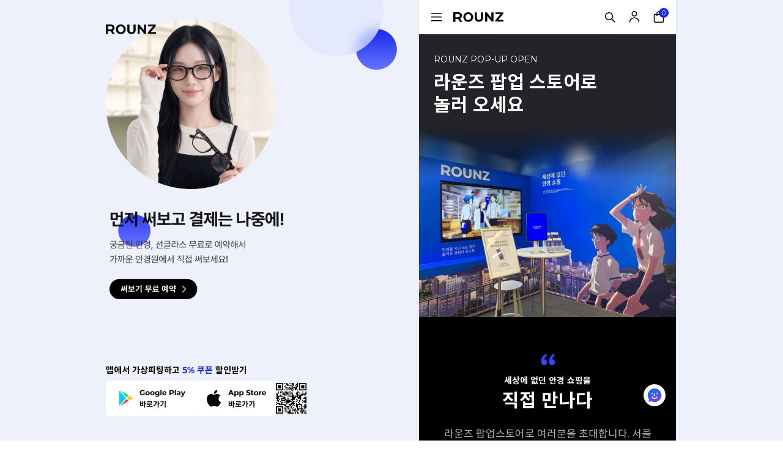

--- FILE ---
content_type: text/html; charset=UTF-8
request_url: https://rounz.com/series.php?contentIndex=117
body_size: 41456
content:
<!DOCTYPE html>
<html>
<head>
        <script async src="https://www.googletagmanager.com/gtag/js?id=G-6HLR9637XW"></script>
        <script>
            window.dataLayer = window.dataLayer || [];
            function gtag() {
                dataLayer.push(arguments);
            }
            gtag('consent', 'default', {
                'ad_storage': 'granted',
                'ad_user_data': 'granted',
                'analytics_storage': 'granted',
                'wait_for_update': 300
            });
            gtag('js', new Date());
            gtag('config', 'G-6HLR9637XW', {
                'linker': {
                    'domains': ['rounz.com', 'm.rounz.com', 'app.rounz.com']
                }
            });
            gtag('config', 'G-6HLR9637XW');
        </script>
    <script>(function(w,d,s,l,i){w[l]=w[l]||[];w[l].push({'gtm.start':
                new Date().getTime(),event:'gtm.js'});var f=d.getElementsByTagName(s)[0],
            j=d.createElement(s),dl=l!='dataLayer'?'&l='+l:'';j.async=true;j.src=
            'https://www.googletagmanager.com/gtm.js?id='+i+dl;f.parentNode.insertBefore(j,f);
    })(window,document,'script','dataLayer','GTM-MFL2MRH');</script>
    <meta charset="utf-8" />
    <meta http-equiv="X-UA-Compatible" content="IE=edge,chrome=1" />
    <meta http-equiv="cache-control" content="no-cache" />
    <meta name="keywords" content="라운즈(ROUNZ) - 세상에 없던 안경쇼핑" />
    <meta name="description" content="무료 AI 얼굴형 컨설팅부터 100% 당첨 럭키드로우 행운까지 받아 가세요 " />
    <meta name="Author" content="ESTSOFT" />
    <meta name="viewport" content="width=device-width, maximum-scale=1, initial-scale=1, user-scalable=0" />
    <meta name="format-detection" content="telephone=no" />
    <meta name="google-site-verification" content="qqnnmPDM5XJU-y8r8-qDwXuvg_TytDdQmh1Qx3IO8PM" />
    <title>라운즈 팝업스토어로 놀러 오세요 | ROUNZ POP-UP OPEN :: 라운즈(ROUNZ) - 세상에 없던 안경쇼핑</title>

    <link href="/css/slick.css" rel="stylesheet" />
    <link href="/css/jquery-ui.min.css" rel="stylesheet" />
    <link href="/css/jquery.modal.min.css" rel="stylesheet" />
    <link href="/css/common.css?20251218055606" rel="stylesheet" />
    <link rel="stylesheet" href="//fonts.googleapis.com/css?family=Montserrat:300,400,500,600" />

    <link rel="shortcut icon" type="image/x-icon" href="./images/favicon/favicon.ico" />
    <link rel="apple-touch-icon" sizes="57x57" href="./images/favicon/apple-icon-57x57.png" />
    <link rel="apple-touch-icon" sizes="60x60" href="./images/favicon/apple-icon-60x60.png" />
    <link rel="apple-touch-icon" sizes="72x72" href="./images/favicon/apple-icon-72x72.png" />
    <link rel="apple-touch-icon" sizes="76x76" href="./images/favicon/apple-icon-76x76.png" />
    <link rel="apple-touch-icon" sizes="114x114" href="./images/favicon/apple-icon-114x114.png" />
    <link rel="apple-touch-icon" sizes="120x120" href="./images/favicon/apple-icon-120x120.png" />
    <link rel="apple-touch-icon" sizes="144x144" href="./images/favicon/apple-icon-144x144.png" />
    <link rel="apple-touch-icon" sizes="152x152" href="./images/favicon/apple-icon-152x152.png" />
    <link rel="icon" type="image/png" sizes="192x192"  href="./images/favicon/android-icon-192x192.png" />
    <link rel="icon" type="image/png" sizes="32x32" href="./images/favicon/favicon-32x32.png" />
    <link rel="icon" type="image/png" sizes="96x96" href="./images/favicon/favicon-96x96.png" />
    <link rel="icon" type="image/png" sizes="16x16" href="./images/favicon/favicon-16x16.png" />
    <link rel="canonical" href="https://rounz.com/series.php?contentIndex=117" />
    <meta name="msapplication-TileColor" content="#ffffff" />
    <meta name="msapplication-TileImage" content="./images/favicon/ms-icon-144x144.png" />
    <meta name="theme-color" content="#ffffff" />

    <meta property="og:type" content="website" />
    <meta property="og:title" content="라운즈 팝업스토어로 놀러 오세요 | ROUNZ POP-UP OPEN :: 라운즈(ROUNZ) - 세상에 없던 안경쇼핑" />
    <meta property="og:description" content="무료 AI 얼굴형 컨설팅부터 100% 당첨 럭키드로우 행운까지 받아 가세요 " />
    <meta property="og:image" content="https://image.rounz.com/_data/series/opengraph/" />
    <meta property="og:url" content="https://rounz.com/series.php?contentIndex=117" />
    <meta name="twitter:card" content="summary_large_image" />

    <meta name="naver-site-verification" content="bb64fcf08a84b806a4bdaa93cf72150dccfaac6c" />

    <script src="./js/jquery-2.2.3.min.js"></script>
    <script src="./js/slick.min.js"></script>
    <script>
        window.documentReadyCallbacks = [];
        window.documentReady = function (callback) {
            window.documentReadyCallbacks.push(callback);
        };
    </script>
    <script src="//file.rounz.com/custom/gtm.js"></script>
    
</head>
<body data-v-pc >
<div class="pc_v">
    <div class="pc_bg" style="background-image:url(https://image.rounz.com/newrounz/main/banner/2024_02_08_bg_pc.png);
            background-color: #EEF1FC;"></div>
    <div class="pc_container">
        <a class="logo landing_logo" href="#n"><span class="blind">rounz</span></a>
        <figure class="banner"><a href="https://rounz.com/collection.php?collectionIndex=3755"><img src="https://image.rounz.com/newrounz/main/banner/2025_09_only_try.png" alt="<ROUNZ> 세상에 없던 안경 쇼핑. ‘모든 지구인들이 안경을 사고 쓰는 일이 즐거운 경험이 되도록’이라는 브랜드 미션과 같이 라운즈를 인지하는 시간 또한 즐거운 경험이기를 바라며 2023년 새로운 브랜드 필름을 선보입니다."></a></figure>
        <div class="bottom">
            <p>앱에서 가상피팅하고 <span>5% 쿠폰</span> 할인받기</p>
            <ul>
                <li class="google"><a href="https://play.google.com/store/apps/details?id=kr.co.deep_eye.rounz_android&utm_source=rounz&utm_medium=promo_qr" target="_blank" class="btn"></a></li>
                <li class="apple"><a href="https://apps.apple.com/kr/app/%EB%9D%BC%EC%9A%B4%EC%A6%88-ai-%EC%95%88%EA%B2%BD%EC%82%AC%EC%99%80-%EC%95%88%EA%B2%BD-%EC%84%A0%EA%B8%80%EB%9D%BC%EC%8A%A4-%EC%89%BD%EA%B2%8C-%EA%B0%80%EC%83%81%ED%94%BC%ED%8C%85/id1375822406" target="_blank" class="btn last"></a></li>
                <li class="qr"><a href="https://abr.ge/m6hu79" target="_blank"></a></li>
            </ul>
        </div>
    </div>
    <div class="m_container">
        <header >
            <div class="top">
                <h1 id="rounz_logo"><a class="landing_logo" href="#n"><span class="blind"></span><svg xmlns="http://www.w3.org/2000/svg" width="82" height="16" fill="none" viewBox="0 0 82 16"><path fill="#000" d="M24.469 15.657c-1.52 0-2.893-.339-4.12-1.016a7.525 7.525 0 0 1-2.866-2.79c-.683-1.197-1.025-2.537-1.025-4.022 0-1.485.342-2.819 1.025-4.001a7.477 7.477 0 0 1 2.866-2.812C21.576.34 22.949 0 24.469 0s2.886.339 4.1 1.016a7.477 7.477 0 0 1 2.865 2.812c.697 1.182 1.046 2.516 1.046 4 0 1.486-.349 2.826-1.046 4.023a7.525 7.525 0 0 1-2.866 2.79c-1.213.677-2.58 1.016-4.1 1.016Zm0-2.984c.864 0 1.645-.202 2.342-.606a4.36 4.36 0 0 0 1.632-1.73c.404-.735.606-1.571.606-2.508 0-.938-.202-1.774-.606-2.509a4.21 4.21 0 0 0-1.632-1.708c-.697-.419-1.478-.628-2.342-.628-.865 0-1.646.21-2.343.628a4.352 4.352 0 0 0-1.652 1.708c-.39.735-.586 1.571-.586 2.509 0 .937.196 1.773.586 2.508a4.509 4.509 0 0 0 1.652 1.73c.697.404 1.478.606 2.343.606ZM11.06 15.657l-3.25-4.736H3.5v4.736H0V0h7.638c1.34 0 2.499.223 3.478.67.994.447 1.757 1.082 2.29 1.903.533.822.8 1.795.8 2.92s-.274 2.098-.821 2.92c-.533.807-1.297 1.427-2.29 1.86l3.725 5.384h-3.76Zm-.397-10.164c0-.85-.274-1.5-.821-1.946-.548-.462-1.347-.692-2.398-.692H3.5V8.13h3.944c1.051 0 1.85-.23 2.398-.692.547-.461.82-1.11.82-1.946ZM82 12.466v2.854H68.779v-2.27l8.296-10.013h-8.123V.182h12.724v2.27l-8.274 10.014H82ZM41.877 15.58c-2.16 0-3.846-.599-5.056-1.795-1.195-1.197-1.793-2.905-1.793-5.126V.182h3.5V8.53c0 2.71 1.123 4.065 3.37 4.065 1.095 0 1.93-.324 2.506-.973.576-.663.864-1.694.864-3.092V.182h3.457V8.66c0 2.22-.605 3.93-1.815 5.126-1.195 1.196-2.873 1.795-5.033 1.795ZM65.809.182V15.32h-2.873l-7.54-9.19v9.19H51.94V.182h2.895l7.517 9.191V.183h3.457Z"/></svg></a></h1>
                <ul>
                    <li><a href="#n" class="quick"><span class="blind">퀵메뉴</span><svg width="24" height="24" viewBox="0 0 24 24" fill="none" xmlns="http://www.w3.org/2000/svg"><path fill-rule="evenodd" clip-rule="evenodd" d="M4 5H21V6.5H4V5ZM4 11H21V12.5H4V11ZM21 17H4V18.5H21V17Z" fill="black"/></svg></a></li>
                    <li><a href="#n" class="search"><span class="blind">검색</span><svg width="24" height="24" viewBox="0 0 24 24" fill="none" xmlns="http://www.w3.org/2000/svg"><path fill-rule="evenodd" clip-rule="evenodd" d="M15.596 14.5354C16.475 13.4268 17 12.0247 17 10.5C17 6.91015 14.0899 4 10.5 4C6.91015 4 4 6.91015 4 10.5C4 14.0899 6.91015 17 10.5 17C12.0247 17 13.4267 16.4751 14.5353 15.5961L19.6567 20.7175L20.7174 19.6569L15.596 14.5354ZM15.5 10.5C15.5 13.2614 13.2614 15.5 10.5 15.5C7.73858 15.5 5.5 13.2614 5.5 10.5C5.5 7.73858 7.73858 5.5 10.5 5.5C13.2614 5.5 15.5 7.73858 15.5 10.5Z" fill="black"/></svg></a></li>
                    <li><a id="mypage" href="my_home.php" class="mypage"><span class="blind">마이페이지</span><svg width="24" height="24" viewBox="0 0 24 24" fill="none" xmlns="http://www.w3.org/2000/svg"><path fill-rule="evenodd" clip-rule="evenodd" d="M15 6.5C15 8.15685 13.6569 9.5 12 9.5C10.3431 9.5 9 8.15685 9 6.5C9 4.84315 10.3431 3.5 12 3.5C13.6569 3.5 15 4.84315 15 6.5ZM16.5 6.5C16.5 8.98528 14.4853 11 12 11C9.51472 11 7.5 8.98528 7.5 6.5C7.5 4.01472 9.51472 2 12 2C14.4853 2 16.5 4.01472 16.5 6.5ZM5.25 20C5.25 16.7587 8.19579 14 12 14C15.8042 14 18.75 16.7587 18.75 20C18.75 20.4142 19.0858 20.75 19.5 20.75C19.9142 20.75 20.25 20.4142 20.25 20C20.25 15.7855 16.4801 12.5 12 12.5C7.51994 12.5 3.75 15.7855 3.75 20C3.75 20.4142 4.08579 20.75 4.5 20.75C4.91421 20.75 5.25 20.4142 5.25 20Z" fill="black"/></svg></a></li>
                    <li><a id="cart" href="cart.php" class="cart"><span class="blind">장바구니</span><span>0</span><svg width="24" height="24" viewBox="0 0 24 24" fill="none" xmlns="http://www.w3.org/2000/svg"><path fill-rule="evenodd" clip-rule="evenodd" d="M12 2.25C9.92893 2.25 8.25 3.92893 8.25 6V6.75H5.75C4.64543 6.75 3.75 7.64543 3.75 8.75V19C3.75 20.1046 4.64543 21 5.75 21H18.25C19.3546 21 20.25 20.1046 20.25 19V8.75C20.25 7.64543 19.3546 6.75 18.25 6.75H15.75V6C15.75 3.92893 14.0711 2.25 12 2.25ZM14.25 8.25V9.75C14.25 10.1642 14.5858 10.5 15 10.5C15.4142 10.5 15.75 10.1642 15.75 9.75V8.25H18.25C18.5261 8.25 18.75 8.47386 18.75 8.75V19C18.75 19.2761 18.5261 19.5 18.25 19.5H5.75C5.47386 19.5 5.25 19.2761 5.25 19V8.75C5.25 8.47386 5.47386 8.25 5.75 8.25H8.25V9.75C8.25 10.1642 8.58579 10.5 9 10.5C9.41421 10.5 9.75 10.1642 9.75 9.75V8.25H14.25ZM14.25 6.75V6C14.25 4.75736 13.2426 3.75 12 3.75C10.7574 3.75 9.75 4.75736 9.75 6V6.75H14.25Z" fill="black"/></svg></a></li>
                </ul>
            </div>
        </header>
        <section class="header_wrap">
            <section class="main_tab">
                <ul>
                    <li class="glasses "><a href="home.php?categoryIndex=1002">
                        <figure>
                            <svg width="32" height="32" viewBox="0 0 32 32" fill="none" xmlns="http://www.w3.org/2000/svg"><path d="M14.1702 16.2539C14.1702 18.9255 12.0045 21.0912 9.33291 21.0912C6.66134 21.0912 4.49561 18.9255 4.49561 16.2539C4.49561 13.5824 6.66134 11.4166 9.33291 11.4166C12.0045 11.4166 14.1702 13.5824 14.1702 16.2539Z" stroke="black" stroke-width="1.5"/><path d="M27.7889 16.2539C27.7889 18.9255 25.6231 21.0912 22.9516 21.0912C20.28 21.0912 18.1143 18.9255 18.1143 16.2539C18.1143 13.5824 20.28 11.4166 22.9516 11.4166C25.6231 11.4166 27.7889 13.5824 27.7889 16.2539Z" stroke="black" stroke-width="1.5"/><path d="M14.5011 16.9207C14.5011 16.1844 15.2473 15.5874 16.1678 15.5874C17.0883 15.5874 17.8345 16.1844 17.8345 16.9207" stroke="black" stroke-width="1.5"/><line x1="4.04346" y1="16.3057" x2="2.74981" y2="16.3057" stroke="black" stroke-width="1.5" stroke-linecap="square"/><line x1="29.5352" y1="16.3057" x2="28.5907" y2="16.3057" stroke="black" stroke-width="1.5" stroke-linecap="square"/></svg>
                            <span>안경테</span>
                        </figure>
                    </a></li>
                    <li class="sunglasses "><a href="home.php?categoryIndex=1001">
                        <figure>
                            <svg width="32" height="32" viewBox="0 0 32 32" fill="none" xmlns="http://www.w3.org/2000/svg"><path d="M14.1702 16.2539C14.1702 18.9255 12.0045 21.0912 9.33291 21.0912C6.66134 21.0912 4.49561 18.9255 4.49561 16.2539C4.49561 13.5824 6.66134 11.4166 9.33291 11.4166C12.0045 11.4166 14.1702 13.5824 14.1702 16.2539Z" fill="black" stroke="black" stroke-width="1.5"/><path d="M27.7889 16.2539C27.7889 18.9255 25.6231 21.0912 22.9516 21.0912C20.28 21.0912 18.1143 18.9255 18.1143 16.2539C18.1143 13.5824 20.28 11.4166 22.9516 11.4166C25.6231 11.4166 27.7889 13.5824 27.7889 16.2539Z" fill="black" stroke="black" stroke-width="1.5"/><path d="M14.5011 16.9207C14.5011 16.1844 15.2473 15.5874 16.1678 15.5874C17.0883 15.5874 17.8345 16.1844 17.8345 16.9207" stroke="black" stroke-width="1.5"/><line x1="4.04346" y1="16.3057" x2="2.74981" y2="16.3057" stroke="black" stroke-width="1.5" stroke-linecap="square"/><line x1="29.5352" y1="16.3057" x2="28.5907" y2="16.3057" stroke="black" stroke-width="1.5" stroke-linecap="square"/></svg>
                            <span>선글라스</span>
                        </figure>
                    </a></li>
                    <li class="optician"><a href="find_store.php">
                        <figure>
                            <svg width="32" height="32" fill="none" xmlns="http://www.w3.org/2000/svg"><path d="M16.062 13.76c.218.494 1.38 1.425 2.525 1.425 1.317 0 2.365-.878 2.764-1.398.37.558 1.49 1.373 2.871 1.373S27 14.29 27 13.084c0-.3-.062-.52-.172-.814L23.748 8h-7.104M16.644 8H8.248L5.17 12.27c-.11.294-.17.497-.17.798 0 1.206 1.401 2.087 2.782 2.087 1.382 0 2.508-.805 2.879-1.364.4.52 1.463 1.41 2.78 1.41 1.146 0 2.404-.949 2.621-1.443" stroke="#231F20" stroke-width="1.3" stroke-miterlimit="10" stroke-linecap="round" stroke-linejoin="round"/><path d="M25 15.294v8.481c0 .812-.712 1.543-1.477 1.543h-15c-.765 0-1.523-.731-1.523-1.543V15" stroke="#231F20" stroke-width="1.3" stroke-miterlimit="10" stroke-linecap="round" stroke-linejoin="round"/><path d="M19.5 25v-5c0-.552-.285-1-.636-1h-5.728c-.351 0-.636.448-.636 1v5" stroke="#231F20" stroke-width="1.3" stroke-miterlimit="10" stroke-linecap="round" stroke-linejoin="round"/></svg>
                            <span>안경원</span>
                        </figure>
                    </a></li>
                </ul>
            </section>
        </section>
<script>
    window.autoCompleteKeywords = ["티타늄안경","티타늄안경테","뿔테안경","타르트옵티컬","타르트옵티컬 파라노이드","타르트옵티컬 이스트로그","아이씨베를린","투명안경테","애쉬크로프트","골프선글라스","자전거선글라스","싸이클선글라스","편광선글라스","틴트선글라스","스포츠고글","프랭크커스텀","레이벤","오클리","타르트옵티컬 아넬","애쉬크로프트 휴즈","애쉬크로프트 긴즈버그","레이벤 클럽마스터","프라다","버버리","올리버피플스","래쉬","동그란안경","파라노이드","페이크미","레이벤 3016","레이벤3447","레이벤3548","레이벤4258","레이벤4259","페이크미 네추럴본","루디 프로젝트","오클리 수트로","레이벤 호크아이","레이벤 저스틴","레이벤 크리스","레이벤 에리카","레이벤 클럽라운드","레이벤 카라반","레이벤 블레이즈","레이벤 헥사곤","레이벤 더 마샬","레이벤 자조","레이벤 뉴 웨이페어러","레이벤 게이즈","레이벤 에비에이터","레이벤 데이비드","레이벤 라운드 게이즈","레이번 더 커널","레이벤 카본 화이버","레이벤 렉탱글","레이벤 오벌","레이벤 스퀘어","레이벤 옥타곤","레이벤 프랭크","레이벤 스테이트스트리트","레이벤 웨이페어러2","레이벤 라이트포스","레이벤 캐리비안","레이벤 제프리","레이벤 올림피안 2 디럭스","레이벤 윙스2","레이벤 잭","레이벤 탈리아","레이벤 벤지","레이벤 래러미","레이벤 배가본드","레이벤 웨이페어러","레이벤 엘론","레이벤 이글아이","레이벤 빌","레이벤 오리온","레이벤 뉴 에비에이터","레이벤 엘리옷","레이벤 뉴 라운드","레이벤 엘리엇","레이벤 짐","레이벤 뉴 클럽마스터","레이벤 킬리안","레이벤 에릭","오클리 레이다락","오클리 레이다 락","오클리 EV 제로","오클리 제로","오클리 투페이스","오클리 틴컵","오클리 크로스링크","오클리 하이퍼링크","오클리 크로스링크","오클리 플락","오클리 홀브룩","오클리 트릴비엑스 ","오클리 프로그스킨","오클리 피치맨","오클리 마샬","오클리 래치","오클리 스플릿 샷","오클리 스위프트","오클리 수트로","오클리 메타링크","오클리 죠브레이커","오클리 블레이즈","오클리 EV ZERO","오클리 타이바","오클리 플라이트","오클리 크리스탈","오클리 럭플레이트","오클리 토크렌치","오클리 포탈엑스","오클리 머서너리","오클리 게이지","오클리 윙백","오클리 리자드","오클리 플랭크","오클리 인코더","오클리 리드라인","오클리 트라젝토리","오클리 사일러스","오클리 오젝터","오클리 포탈X","오클리 하우스틴","오클리 HSTN","오클리 콘트레일","오클리 레핑웰","오클리 리드머스","오클리 셀러","오클리 익스체인지","오클리 톤트레일","오클리 센터보드","오클리 하이드라","오클리 티아이","오클리 엑츄에이터","오클리 박스터","오클리 플라즈링크","오클리 디시페이트","오클리 홀브룩XL","래쉬 호프","래쉬 어웨이크","래쉬 대니","래쉬 이미주","래쉬 데이비드","래쉬 바흐","래쉬 존","래쉬 헤밍웨이","래쉬 노트","래쉬 모스","래쉬 대니","래쉬 프로미스","래쉬 스터프","래쉬 레트로스펙트","래쉬 클락","래쉬클리프트","래쉬 클리프트","래쉬 말론","래쉬 빅터","래쉬 시더","래쉬 퍼","래쉬 리파인드 에디션","래쉬 파인","래쉬 폴","래쉬 보가트","래쉬 쿠퍼","래쉬 블로크","래쉬 라프","래쉬 루이스","래쉬 밀러","래쉬 벤","래쉬 핀","래쉬 웨인","래쉬 피버","래쉬 마르셀","래쉬 헨리","래쉬 홀든","래쉬 헌터","래쉬 카우리","래쉬 라치","래쉬 애디","래쉬 아이니","래쉬 알론","래쉬 앨런","래쉬 라나","래쉬 앤디","래쉬 릴리","래쉬 세이지","래쉬 샌디","래쉬 스콧","래쉬 스테인","래쉬 빌리","래쉬 브래드","래쉬 버키","래쉬 케이시","래쉬 다이애나","래쉬 에단","래쉬 프레드","래쉬 그웬","래쉬 노아","래쉬 시안","래쉬 알도","래쉬 알렌","래쉬 아리아","래쉬 셀룰로이드","래쉬 머피","래쉬 빈티지","래쉬 라이언","타르트옵티컬 헤리티지","타르트옵티컬 말콤","타르트옵티컬 제임스","타르트옵티컬 브라이언","타르트옵티컬 자이언트","타르트옵티컬 레벨","타르트옵티컬 존에프케네디","타르트옵티컬 레전더리","타르트옵티컬 프랭크","페이크미 X 글라스하우스","페이크미 가십","페이크미 갈","페이크미 갓챠","페이크미 그레이","페이크미 나폴레옹","페이크미 나폴레옹팔공","페이크미 네이버후드","페이크미 네추럴본2","페이크미 다우디","페이크미 다운타운","페이크미 다운타임","페이크미 데드존","페이크미 라이드","페이크미 라이즈","페이크미 레귤러","페이크미 레드존","페이크미 레이어","페이크미 로우","페이크미 롱블랙","페이크미 루틴","페이크미 리버티","페이크미 리턴","페이크미 메이트","페이크미 버그","페이크미 변요한","페이크미 블랜드","페이크미 비삼삼티","페이크미 비삼오티","페이크미 빌","페이크미 사이트","페이크미 샤샤","페이크미 스너그","페이크미 스트롤","페이크미 시티쓰리","페이크미 시티원","페이크미 시티포","페이크미 시티투","페이크미 아하","페이크미 알레이","페이크미 애니","페이크미 언더","페이크미 에어리어","페이크미 엘삼","페이크미 엘포","페이크미 오엠","페이크미 올슨","페이크미 옵션","페이크미 우디","페이크미 원마일","페이크미 유교","페이크미 제로","페이크미 초커","페이크미 카우치","페이크미 캐롯","페이크미 코지","페이크미 파크","페이크미 패스츄리","페이크미 팩","페이크미 펠비스","페이크미 포워드","페이크미 하이드아웃","페이크미 해리","페이크미 해리에스","페이크미 호그","페이크미 호미즈","페이크미 홈타운","루디 프로젝트 델타비트","루디 프로젝트 디펜더","루디 프로젝트 라이돈","루디 프로젝트 라이돈 리마스터","루디 프로젝트 라이돈2","루디 프로젝트 라이트플로우 A","루디 프로젝트 라이트플로우 B","루디 프로젝트 매그너스","루디 프로젝트 사운드라이즈","루디 프로젝트 스핀쉴드","루디 프로젝트 스핀에어56","루디 프로젝트 스핀에어57","루디 프로젝트 스핀에어58","루디 프로젝트 오버랩","루디 프로젝트 컷라인","루디 프로젝트 트랠릭스","루디 프로젝트 프로펄스","로코모티브 고베","로코모티브 그랜드센트럴","로코모티브 데릭","로코모티브 델리","로코모티브 디마","로코모티브 렌","로코모티브 리","로코모티브 반도","로코모티브 밴쿠버","로코모티브 베를린","로코모티브 비트","로코모티브 세인트팬크라스","로코모티브 세타","로코모티브 스탠포드","로코모티브 시와지","로코모티브 애틀랜타","로코모티브 앤트워프","로코모티브 에넬","로코모티브 예거","로코모티브 우류","로코모티브 우수아이아","로코모티브 칸","로코모티브 킹스크로스","로코모티브 퍼시픽","로코모티브 플린더스","스테판크리스티앙","니시데카즈오","니시데카즈오 송중기","니시데카즈오 유재석","니시데카즈오 김민규","니시데카즈오 세븐틴 원우","니시데카즈오 르세라핌 카즈하","엔믹스 해원 안경","엔믹스 하금테","엔믹스 해원 래쉬","엔믹스 해원 래쉬 블로크","이동휘 래쉬","이동휘 래쉬 하금테","이동휘 래쉬 안경","헤원 래쉬 블로크","레쉬클리프트","레쉬 클리프트","이자벨마랑 마고","이자벨마랑 마고 선글라스","이자벨마랑 IM0133","이자벨마랑 IM0135","이자벨마랑 리프","이자벨마랑 리프선글라스","이자벨마랑리프","래쉬 몰리","아넬 47사이즈","타르트옵티컬 JFK2","타르트옵티컬 루터2","타르트옵티컬 세인트","오클리 아이자켓","보스 이민호","베디베로 신민아","레이벤 최우식","레이벤 대디오","레이벤 니나","레이벤 발로라마","르스펙스 아우타러브","르스펙스 워크잇","오벌 안경","오벌 선글라스","오버사이트 안경","오버사이즈 선글라스","긱시크 안경","긱시크 선글라스","스타일워크","스타일워크 선글라스","플랫바선글라스","플랫바 선글라스","스타일워크 플랫바 선글라스","스타일워크 오벌선글라스","스타일워크 오벌 선글라스","오벌선글라스","빅사이즈 선글라스","스타일워크 빅사이즈","스타일워크 오버사이즈","스타일워크 긱시크","스타일워크 오벌","스타일워크 오벌안경테","스타일워크 STYLE18","스타일워크 TR90","긱시크 안경테 스타일워크","스타일워크 메탈테","스타일워크 보잉","스타일워크 보잉안경테","스타일워크 보잉 메탈테","스타일워크 안경","STYLE WORK","타르트옵티컬 ARH"];
    document.querySelectorAll(".landing_logo").forEach(function(element) {
        element.href = "/home.php?categoryIndex=" + window.localStorage.getItem("homeCategoryIndex");
    });

    // 검색 버튼 누르면 footer 에 slick 레이아웃 재배치 요청
    $(document).on('click', 'header .search', function () {
        $(document).trigger('searchButtonClicked', { clicked: true });
    });
</script><div class="top_details">
    <!-- :: 시작 :: -->
<style>
	.popup_open{padding:0;}
	.popup_open img{width:100%;}
	.popup_open section{padding:60px 20px;margin:0 auto;}
	.popup_open h2{font-size: 24px;padding-bottom: 30px;line-height: 1.4;}
	.popup_open p{font-size: 17px;line-height: 1.6;}
	.popup_open span{display:block;font-size:14px;color:rgba(0,0,0,.6);padding-top:5px;}

	.popup_open .intro{padding: 30px 24px;color:#fff;background:url(https://image.rounz.com/newrounz/images/promotion/series_inside/202311_popup/bg_main.jpg) 50% 50% / cover no-repeat;height: 462px;}
	.popup_open .intro p{font-size:14px;}
	.popup_open .intro h2{font-size:30px;line-height:1.25;padding-top:8px;}

	.popup_open .about{text-align: center;color: #fff;background: #000;}
	.popup_open .about h2{font-size: 30px;padding-bottom: 20px;}
	.popup_open .about h3{padding: 14px 0 4px;}
	.popup_open .about p{opacity: 0.7;}

	.popup_open .contents .cont_txt{display: flex;flex-direction: column;gap: 20px;}

	.popup_open .contents dl{position:relative;text-align:left;font-size:17px;line-height:1.3;padding:4px 0;}
	.popup_open .contents dl dt{position:absolute;top:6px;left:0;width:78px;font-weight:bold;}
	.popup_open .contents dl dd{padding-left:78px;opacity: 0.8;}

	.popup_open .evt_contents{background: #000;color: #fff;text-align: center;}
	.popup_open .evt_contents .evt_detail{background: #fff;color: #000;padding: 0 0 40px;}
	.popup_open .evt_contents .evt_detail img{width: 254px;padding-bottom: 24px;margin: auto;}
	.popup_open .evt_contents .evt_detail h3{font-size: 20px;padding-bottom: 8px;}
	.popup_open .evt_contents .evt_detail p{opacity: 0.8;text-align: left;}
	.popup_open .evt_contents .evt_detail .number{width: 32px;height: 32px;font-size: 15px;font-weight: bold;background-color: #1729EC;margin-bottom: 12px;color: #fff;line-height: 32px;}
	.popup_open .evt_contents .evt_detail .txt{padding: 0 20px;}
	.popup_open .evt_contents article+article{margin-top: 20px;}
	
	/* slick-dots 초기화 */
	.slick-slider .slick-slide{height:auto;}
	.slick-slider .slick-dots-wrap{position:absolute;bottom:16px;left:auto;right:auto;width:100%;text-align:center;margin:auto;}
	.slick-slider .slick-dots-wrap .slick-dots{overflow:hidden;position:static;display:inline-block;vertical-align:top;height:auto;line-height:0;margin:0 auto;}
	.slick-slider .slick-dots-wrap .slick-dots li{width:12px;height:12px;border:3px solid transparent;border-radius:50%;margin:0 2px !important;}
	.slick-slider .slick-dots-wrap .slick-dots li button{width:6px;height:6px;text-indent:-999em;font-size:0;background-color:#fff;border:0;border-radius:50%;}
	.slick-slider .slick-dots-wrap .slick-dots li.slick-active{border-color:#fff;}
	.slick-slider .slick-dots-wrap .slick-dots li.slick-active button{background-color:transparent;}
</style>
	<!-- :: 컨텐츠 시작 :: -->
	<section class="popup_open">
		<section class="intro">
			<p>ROUNZ POP-UP OPEN</p>
			<h2>라운즈 팝업 스토어로<br />놀러 오세요</h2>
		</section>
		<section class="about">
			<img src="https://image.rounz.com/newrounz/images/promotion/series_inside/202311_popup/icon_quotes.png" alt="" style="width: 23px;" />
			<h3>세상에 없던 안경 쇼핑을</h3>
			<h2>직접 만나다</h2>
			<p>라운즈 팝업스토어로 여러분을 초대합니다. 서울 강남에서 열리는 이번 라운즈 팝업은 안경을 사고 쓰는 일이 즐거운 경험이 되도록, 라운즈가 제안하는 AI 얼굴형 분석과 다양한 아이웨어를 직접 써보고 만날 수 있는 공간입니다.</p>
		</section>
		<section class="contents">
			<h2>내 얼굴형에 어울리는<br/>아이웨어는 무엇일까요?</h2>
			<div class="cont_txt">
				<img src="https://image.rounz.com/newrounz/images/promotion/series_inside/202311_popup/img_1_1.png" alt="" />
				<p>안경을 구매할 때 많은 분들이 내 얼굴에 어울리는 아이웨어가 무엇인지 몰라 어려움을 겪습니다. 이번 라운즈 팝업스토어에서는 최고의 AI 얼굴형 분석 기술로 내 얼굴에 어울리는 아이웨어를 추천 받을 수 있습니다. 단 3초면 충분하죠.</p>
				<img src="https://image.rounz.com/newrounz/images/promotion/series_inside/202311_popup/img_1_2.png" alt="" />
				<p>팝업 현장 방문 고객에 한해, 얼굴형 분석 결과를 바탕으로 특별 제작된 8종 북마크를 무료로 증정드립니다. 이제 내 얼굴에 어울리는 아이웨어가 무엇인지 더 이상 헤메일 필요가 없습니다.</p>
			</div>
		</section>
		<section class="contents" style="background: #F3F3FC;">
			<h2>라운즈 미러로 세상에 없던<br />안경 쇼핑을 만나보세요.</h2>
			<div class="cont_txt">
				<img src="https://image.rounz.com/newrounz/images/promotion/series_inside/202311_popup/img_2_1.png" alt="" />
				<p>내 얼굴에 잘 어울리는 아이웨어를 쉽게 찾도록 도와주는 똑똑한 조력자. 라운즈 미러를 마음껏 써보고 경험해 보세요.</p>
				<img src="https://image.rounz.com/newrounz/images/promotion/series_inside/202311_popup/img_2_2.png" alt="" />
				<p>안경을 쓰고 라운즈 미러 앞으로 다가가면 가격, 사이즈는 물론 후기와 다른 색상 제품 등 제품 정보를 실시간으로 확인할 수 있습니다.</p>
				<p>번거롭게 직원의 눈치를 볼 필요 없이, 다양한 안경을 써보고 어울리는 스타일을 스스로 찾을 수 있죠. 라운즈 미러와 함께 내 얼굴에 어울리는 인생 아이웨어를 찾는 모험을 떠나보세요.</p>
			</div>
		</section>		
		<section class="contents">
			<h2 style="text-align: center;">ROUNZ POP-UP</h2>
	        <div class="slide_full">
	            <ul>
	                <li><img src="https://image.rounz.com/newrounz/images/promotion/series_inside/202311_popup/img_3_1.jpg" alt="" /></li>
	                <li><img src="https://image.rounz.com/newrounz/images/promotion/series_inside/202311_popup/img_3_2.jpg" alt="" /></li>
	                <li><img src="https://image.rounz.com/newrounz/images/promotion/series_inside/202311_popup/img_3_3.jpg" alt="" /></li>
	                <li><img src="https://image.rounz.com/newrounz/images/promotion/series_inside/202311_popup/img_3_4.jpg" alt="" /></li>
                    <li><img src="https://image.rounz.com/newrounz/images/promotion/series_inside/202311_popup/img_3_5.jpg" alt="" /></li>
	            </ul>
	        </div>
			<div class="detail" style="padding-top: 20px;">
				<dl>
					<dt>위치</dt>
					<dd>서울 서초구 강남대로 465<br />(교보문고 강남점 B1)</dd>
				</dl>
				<dl>
					<dt>운영시간</dt>
					<dd>MON - SUN 09:30 - 22:00</dd>
				</dl>
				<dl>
					<dt>기간</dt>
					<dd>2023.11.15 - 2023.12.04<span>*이후에도 동일 장소에서 라운즈 안경원으로 정상 운영됩니다.</span></dd>
				</dl>				
			</div>	        
		</section>		
		<section class="evt_contents">
			<h2>#EVENT</h2>
			<article class="evt_detail">
				<div class="number">1</div>
				<div class="txt">
					<h3>SPECIAL SALE</h3>
					<img src="https://image.rounz.com/newrounz/images/promotion/series_inside/202311_popup/img_4_1.png" alt="30% OFF" />
					<p>라운즈 팝업 기간(11/15 ~ 12/04) 모든 제품 30% 특별 할인 혜택을 제공해 드립니다. 현장에서 안경테 구매하고 렌즈 맞춤 시, 10% 할인을 추가로 드립니다.<span>*현장 구매 고객 한정</span></p>
				</div>
			</article>
			<article class="evt_detail">
				<div class="number">2</div>
				<div class="txt">
					<h3>LUCKY DRAW</h3>
					<img src="https://image.rounz.com/newrounz/images/promotion/series_inside/202311_popup/img_4_2.png" alt="" />
					<p>라운즈 팝업스토어 현장 사진을 찍어서 인스타그램에 업로드 시 100% 당첨되는 럭키드로우 이벤트를 진행합니다. 20만 원 상당의 브랜드 안경테, 초극세사 안경닦이, A/S 키트 등 행운의 주인공이 되어보세요.</p>
				</div>
			</article>			
		</section>
	</section>
	<!-- :: 컨텐츠 종료 :: -->
<!-- :: 끝 :: -->
<script>
$(function(){

	$(".slide_full ul").each(function(){
		$(this).on('init', function(event, slick) {
			slick.$dots.wrap("<div class='slick-dots-wrap'></div>");
		})
		.slick({
		    dots: true,
			autoplay: true,
			autoplaySpeed: 2000,
		    nextArrow: $(this).parent().find('.next'),
		    prevArrow: $(this).parent().find('.prev')
		});
	});

});
</script>
</div>
<a href="#n" class="fixed_top talk">
    <span class="num none">
        <i id="count"></i>
    </span>
    <span class="blind">Channel Talk</span>
</a>

<script>
documentReady(function () {
    (function(){var w=window;if(w.ChannelIO){return w.console.error("ChannelIO script included twice.");}var ch=function(){ch.c(arguments);};ch.q=[];ch.c=function(args){ch.q.push(args);};w.ChannelIO=ch;function l(){if(w.ChannelIOInitialized){return;}w.ChannelIOInitialized=true;var s=document.createElement("script");s.type="text/javascript";s.async=true;s.src="https://cdn.channel.io/plugin/ch-plugin-web.js";var x=document.getElementsByTagName("script")[0];if(x.parentNode){x.parentNode.insertBefore(s,x);}}if(document.readyState==="complete"){l();}else{w.addEventListener("DOMContentLoaded",l);w.addEventListener("load",l);}})();

    const channelTalkCountArea = $(".talk .num");
    const talkCount = channelTalkCountArea.children('i');
    const onBadgeChanged = function (unreadCount) {
        if (!channelTalkCountArea || !talkCount) {
            return;
        }
        if (0 >= unreadCount) {
            channelTalkCountArea.addClass("none");
            return;
        } else {
            channelTalkCountArea.removeClass("none");
        }
        talkCount.text(unreadCount + (unreadCount > 999 ? '+' : ''));
    };

    const channelTalkInfo = {profile: {utmInfo: {}}};
    const basicBootInfo = {
        "pluginKey": "c3bfed63-df18-4651-8258-ca0bd30b22b0",
        "customLauncherSelector": ".talk",
        "hideChannelButtonOnBoot": true,
        "mobileMessengerMode" : "iframe",
        "memberId": channelTalkInfo['memberId'] || '',
        "memberHash": channelTalkInfo['memberHash'] || ''
    };
    if (!!channelTalkInfo["profile"]) {
        basicBootInfo["profile"] = {
            "name": channelTalkInfo['profile']['name'],
            "mobileNumber": channelTalkInfo['profile']['mobileNumber'],
            "email": channelTalkInfo['profile']['email'],
            "gender": channelTalkInfo['profile']['gender'],
            "age": channelTalkInfo['profile']['age'],
            "grade": channelTalkInfo['profile']['grade']
        };
    }
    ChannelIO('boot', basicBootInfo, function (error, user) {
        onBadgeChanged(user.alert)
    });

    const userObject = {
        profile: {
            referrer: channelTalkInfo['profile']['referrer'],
            mileage: channelTalkInfo['profile']['mileage'],
            utmSource: channelTalkInfo['profile']['utmInfo']['utmSource'],
            utmCampaign: channelTalkInfo['profile']['utmInfo']['utmCampaign'],
            utmContent: channelTalkInfo['profile']['utmInfo']['utmContent'],
            utmMedium: channelTalkInfo['profile']['utmInfo']['utmMedium'],
            utmTerm: channelTalkInfo['profile']['utmInfo']['utmTerm'],
            lastOrderProductNames: channelTalkInfo['profile']['lastOrderProductNames'],
            lastOrderNumber: channelTalkInfo['profile']['lastOrderNumber'],
            lastOrderState: channelTalkInfo['profile']['lastOrderState'],
            lastOrderDate: channelTalkInfo['profile']['lastOrderDate'],
            lastOrderPayMethod: channelTalkInfo['profile']['lastOrderPayMethod'],
            isViewingProductInCart : false
        }
    };
    ChannelIO('updateUser', userObject);

    ChannelIO('onBadgeChanged', onBadgeChanged);


})
</script>
<footer>
    <ul class="store">
        <li><a href="find_store.php">라운즈 플래그십 스토어</a></li>
        <li><a href="find_store.php?tab=partner">라운즈 파트너 안경원</a></li>
    </ul>
    <section>
        <article id="footer_menu" class="menu">
            <ul>
                <li><a href="board.php?db=basic_1">고객센터</a></li>
                <li><a href="policy_privacy.php"><strong>개인정보처리방침</strong></a></li>
                <li><a href="policy_agreement.php">이용약관</a></li>
            </ul>
            <ul>
                <li><a id="rounz_m_footer" href="#n">라운즈앱</a></li>
                <li><a href="https://en.rounz.com/" target="_blank">라운즈 해외</a></li>
                <li><a href="https://rounzpartners.com/" target="_blank">라운즈 파트너스</a></li>
                <li><a href="https://iglassbox.com/" target="_blank">글라스박스</a></li>
                <li><a href="https://www.rounzfc.com/" target="_blank">가맹문의</a></li>
            </ul>
            <ul>
                <li><a href="http://www.ftc.go.kr/bizCommPop.do?wrkr_no=1198602418&apv_perm_no=2016322016230203811" target="_blank">사업자정보확인</a></li>
                <li><a href="#n" class="toggle">(주)라운즈 ROUNZ 사업자정보</a></li>
            </ul>
            <div class="info">
                상호명 : 주식회사 라운즈<br />
                대표 : 김세민, 김명섭<br />
                대표전화 : <a href="tel:1522-0416">1522-0416</a> | 팩스 : 02-3453-5136<br />
                플래그십 스토어 : <a href="http://naver.me/58hzAgQo" target="_blank">서울시 강남구 역삼로 109 1층 (라운즈 강남역점)</a><br />
                <a href="http://naver.me/F8RyS6rM" target="_blank">경기도 성남시 분당구 판교역로 192번길 12 1층 (라운즈 판교점)</a><br />
                <a href="http://naver.me/59A0lCXj" target="_blank">사업자 주소 : 서울특별시 강남구 강남대로94길 34, K&Y빌딩 4층</a><br />
                사업자등록번호 : 119-86-02418<br />
                통신판매업 신고 : 2016-서울강남-03811호<br />
                개인정보관리책임자 : 김명섭<br />
                ⓒROUNZ
            </div>
        </article>
        <ul class="sns">
            <li><a href="javascript:window.open('https://admin.kcp.co.kr/Modules/escrow/kcp_pop.jsp?site_cd=A7WZJ', 'kcp_pop', 'width=500 height=450 menubar=no,scrollbars=no,resizable=no,status=no')" class="kcp"><img src="./images/btn_kcp.png" alt="NHN KCP 구매안전(에스크로) 서비스 : 고객님은 안전거래를 위해 현금등으로 결제 시 저희 쇼핑몰에 가입한 NHN KCP의 구매안전서비스를 이용하실 수 있습니다. -> 가입사실 확인하기" /></a></li>
            <li><a href="https://www.facebook.com/rounz.official/" target="_blank"><span class="blind">페이스북</span></a></li>
            <li><a href="https://www.instagram.com/rounz.official/" class="insta" target="_blank"><span class="blind">인스타그램</span></a></li>
            <li><a href="https://blog.naver.com/tyler99" class="blog" target="_blank"><span class="blind">블로그</span></a></li>
        </ul>
    </section>
</footer>
<section class="wrap_quick">
    <article class="layer_quick">
        <h2>카테고리</h2>
        <a href="#n" class="close"><span class="blind">닫기</span></a>
        <ul class="menu">
            <li><a href="#n" class="on" data-menu="glasses">안경테</a></li>
            <li><a href="#n" data-menu="sunglasses">선글라스</a></li>
            <li><a href="#n" data-menu="best">베스트</a></li>
            <li><a href="#n" data-menu="brand">브랜드</a></li>
            <li><a href="#n" data-menu="special">라운즈 ONLY</a></li>
            <li><a href="find_store.php" class="link">안경원</a></li>
            <li><a href="product_new.php" class="link">신상품</a></li>
            <li><a href="collection_list.php" class="link">기획전</a></li>
            <li><a href="series_list.php" class="link">시리즈</a></li>
            <li><a href="etc_introduce.php" class="link">라운즈소개</a></li>
            <li><a href="board.php" class="link">고객센터</a></li>
        </ul>
        <div class="contents glasses" style="display:block">
            <ol>
                <li><a href="product_list.php?categoryIndex=1002">안경테 전체보기</a></li>
                <li>
                    <a href="#n" class="toggle">모양</a>
                    <div>
                        <ul class="shape">
                            <li><a href="shape.php?categoryIndex=1002&shape[]=1">라운드</a></li>
                            <li><a href="shape.php?categoryIndex=1002&shape[]=2">스퀘어</a></li>
                            <li><a href="shape.php?categoryIndex=1002&shape[]=3">하금테</a></li>
                            <li><a href="shape.php?categoryIndex=1002&shape[]=5">믹스</a></li>
                            <li><a href="shape.php?categoryIndex=1002&shape[]=6">보잉</a></li>
                            <li><a href="shape.php?categoryIndex=1002&shape[]=7">캣아이</a></li>
                            <li><a href="shape.php?categoryIndex=1002&shape[]=10">기타</a></li>
                            <li class="empty"><a href="#n"></a></li>
                        </ul>
                    </div>
                </li>
                <li>
                    <a href="#n" class="toggle">브랜드</a>
                    <div>
                        <h3>인기 브랜드</h3>
                        <ul class="major">
                                <li><a href="brand.php?categoryIndex=1002&brandIndex=1071"><img src="https://image.rounz.com/_data/product/category/0ebc2c7d06de5d0a1c853bf9b2fb6e75.jpg" alt="TART OPTICAL" /><i>TART OPTICAL</i></a></li>
                                <li><a href="brand.php?categoryIndex=1002&brandIndex=1051"><img src="https://image.rounz.com/_data/product/category/d2ac3e006466d8b130678145569ad0af.jpg" alt="LASH" /><i>LASH</i></a></li>
                                <li><a href="brand.php?categoryIndex=1002&brandIndex=1201"><img src="https://image.rounz.com/_data/product/category/a5cd187ef7a948fdcb6242cd50e4aba8.jpg" alt="STEPHANE CHRISTIAN" /><i>STEPHANE CHRISTIAN</i></a></li>
                                <li><a href="brand.php?categoryIndex=1002&brandIndex=1059"><img src="https://image.rounz.com/_data/product/category/c58e8806c2cc4924ab0f989fd8a2e610.jpg" alt="Ray-Ban" /><i>Ray-Ban</i></a></li>
                                <li><a href="brand.php?categoryIndex=1002&brandIndex=1235"><img src="https://image.rounz.com/_data/product/category/262216eb4467f52ff6f980407d1bdcdd.jpg" alt="NINE ACCORD" /><i>NINE ACCORD</i></a></li>
                                <li><a href="brand.php?categoryIndex=1002&brandIndex=1302"><img src="https://image.rounz.com/_data/product/category/d5bb399e5a88c186ac0434e6d7149d89.jpg" alt="YELLOW BEE" /><i>YELLOW BEE</i></a></li>
                        </ul>
                        <h3>전체 브랜드</h3>
                        <ul class="all">
                                <li><i>1</i><a href="brand.php?categoryIndex=1002&brandIndex=1272" class="num"><img data-src="https://image.rounz.com/_data/product/category/32eb766728207786960b6c44dcd6b232.jpg" alt="" class="lazyload" />1.618</a></li>
                                <li><i>5</i><a href="brand.php?categoryIndex=1002&brandIndex=1081" class="num"><img data-src="https://image.rounz.com/_data/product/category/96fd00e1a9ef56ddbfaa55b094bc4897.jpg" alt="" class="lazyload" />59 HYSTERIC</a></li>
                                <li><i>A</i><a href="brand.php?categoryIndex=1002&brandIndex=1339" class="num"><img data-src="https://image.rounz.com/_data/product/category/e10b0d81e8ff9fc67f47e20fbfcbd479.png" alt="" class="lazyload" />ACCRUE</a></li>
                                <li><a href="brand.php?categoryIndex=1002&brandIndex=1209" class="num"><img data-src="https://image.rounz.com/_data/product/category/89d40f23b7acc79cf096e35f4e7ad5c9.jpg" alt="" class="lazyload" />ADIDAS</a></li>
                                <li><a href="brand.php?categoryIndex=1002&brandIndex=1269" class="num"><img data-src="https://image.rounz.com/_data/product/category/19ceb7776cfd74e689786451671e9fbd.jpg" alt="" class="lazyload" />AGNES B</a></li>
                                <li><a href="brand.php?categoryIndex=1002&brandIndex=1137" class="num"><img data-src="https://image.rounz.com/_data/product/category/d3e5720b272b38946ae2bf8cbb5c0927.jpg" alt="" class="lazyload" />ALO X ROUNZ</a></li>
                                <li><a href="brand.php?categoryIndex=1002&brandIndex=1222" class="num"><img data-src="https://image.rounz.com/_data/product/category/0b6087a4435bf37301e9e22f41dfaac8.jpg" alt="" class="lazyload" />ASHCOMPACT</a></li>
                                <li><a href="brand.php?categoryIndex=1002&brandIndex=1181" class="num"><img data-src="https://image.rounz.com/_data/product/category/b8c7fa80e7ddbd2cc4ec042ea16e1590.jpg" alt="" class="lazyload" />ASHCROFT</a></li>
                                <li><a href="brand.php?categoryIndex=1002&brandIndex=1171" class="num"><img data-src="https://image.rounz.com/_data/product/category/a49affb714799a183a4a24eacd72af97.jpg" alt="" class="lazyload" />AYAME</a></li>
                                <li><i>B</i><a href="brand.php?categoryIndex=1002&brandIndex=1341" class="num"><img data-src="https://image.rounz.com/_data/product/category/3f53a386a6b9d0622ba4befd8f21f63e.png" alt="" class="lazyload" />BAEKSAN EYEWEAR</a></li>
                                <li><a href="brand.php?categoryIndex=1002&brandIndex=1233" class="num"><img data-src="https://image.rounz.com/_data/product/category/8427a8aec081516923e8ad7614d8c79e.jpg" alt="" class="lazyload" />BAIRIMENG</a></li>
                                <li><a href="brand.php?categoryIndex=1002&brandIndex=1095" class="num"><img data-src="https://image.rounz.com/_data/product/category/aac293ae13409dd9d06027de147f4803.jpg" alt="" class="lazyload" />BATTATURA</a></li>
                                <li><a href="brand.php?categoryIndex=1002&brandIndex=1082" class="num"><img data-src="https://image.rounz.com/_data/product/category/2ab17024ba3539318a702b987c5eb952.jpg" alt="" class="lazyload" />BJ CLASSIC</a></li>
                                <li><a href="brand.php?categoryIndex=1002&brandIndex=1351" class="num"><img data-src="https://image.rounz.com/_data/product/category/30866663058522a22348a0e5ed8bd234.png" alt="" class="lazyload" />BLACK MONSTER</a></li>
                                <li><a href="brand.php?categoryIndex=1002&brandIndex=1214" class="num"><img data-src="https://image.rounz.com/_data/product/category/70f04afc0f2b3494ab4514008aaeb14f.jpg" alt="" class="lazyload" />BLUE FACTORY</a></li>
                                <li><a href="brand.php?categoryIndex=1002&brandIndex=1282" class="num"><img data-src="https://image.rounz.com/_data/product/category/f710810d0cf08c312b41547545c429a6.jpg" alt="" class="lazyload" />BOLLE</a></li>
                                <li><a href="brand.php?categoryIndex=1002&brandIndex=1368" class="num"><img data-src="https://image.rounz.com/_data/product/category/34ba3ae294130d9039c4ddd19614b19b.jpg" alt="" class="lazyload" />BOTTEGA VENETA</a></li>
                                <li><a href="brand.php?categoryIndex=1002&brandIndex=1108" class="num"><img data-src="https://image.rounz.com/_data/product/category/b654b956aba4a0d9dc136ff288955c81.jpg" alt="" class="lazyload" />BUCKET LIST</a></li>
                                <li><a href="brand.php?categoryIndex=1002&brandIndex=1129" class="num"><img data-src="https://image.rounz.com/_data/product/category/62ee58192f4c8091c092fac7cfd00216.jpg" alt="" class="lazyload" />BURBERRY</a></li>
                                <li><a href="brand.php?categoryIndex=1002&brandIndex=1248" class="num"><img data-src="https://image.rounz.com/_data/product/category/a48d4dbb6ded806745fa35dde72b7e5a.jpg" alt="" class="lazyload" />BVH</a></li>
                                <li><i>C</i><a href="brand.php?categoryIndex=1002&brandIndex=1192" class="num"><img data-src="https://image.rounz.com/_data/product/category/f2747aa57f0f27aac4cbc8e00281d852.jpg" alt="" class="lazyload" />CARPE DIEM</a></li>
                                <li><a href="brand.php?categoryIndex=1002&brandIndex=1284" class="num"><img data-src="https://image.rounz.com/_data/product/category/a026e802ffdae8b9d3c96305906459c1.png" alt="" class="lazyload" />CARVEN</a></li>
                                <li><a href="brand.php?categoryIndex=1002&brandIndex=1258" class="num"><img data-src="https://image.rounz.com/_data/product/category/daaa27d44dd9e9502221976f63a83802.jpg" alt="" class="lazyload" />CLICCLAC</a></li>
                                <li><a href="brand.php?categoryIndex=1002&brandIndex=1228" class="num"><img data-src="https://image.rounz.com/_data/product/category/c8ddac072bcef73859f5970e41a5340f.jpg" alt="" class="lazyload" />CLROTTE</a></li>
                                <li><a href="brand.php?categoryIndex=1002&brandIndex=1039" class="num"><img data-src="https://image.rounz.com/_data/product/category/67ad6b5da00ea10aabf5c50799aa73e0.jpg" alt="" class="lazyload" />COPENAX</a></li>
                                <li><a href="brand.php?categoryIndex=1002&brandIndex=1212" class="num"><img data-src="https://image.rounz.com/_data/product/category/4fcf933a4c2789d76af25183ac7e7f9c.jpg" alt="" class="lazyload" />COVERGROUND</a></li>
                                <li><i>D</i><a href="brand.php?categoryIndex=1002&brandIndex=1147" class="num"><img data-src="https://image.rounz.com/_data/product/category/cd2147b42531cf956912bc9dd867f04b.jpg" alt="" class="lazyload" />DITA</a></li>
                                <li><a href="brand.php?categoryIndex=1002&brandIndex=1128" class="num"><img data-src="https://image.rounz.com/_data/product/category/30e013090e2c59498f7cbfb86cb48aa2.jpg" alt="" class="lazyload" />DOLCE&amp;GABBANA</a></li>
                                <li><a href="brand.php?categoryIndex=1002&brandIndex=1040" class="num"><img data-src="https://image.rounz.com/_data/product/category/b337e4da9f98dc3646def8aacf3d3e16.jpg" alt="" class="lazyload" />DUPONT</a></li>
                                <li><i>E</i><a href="brand.php?categoryIndex=1002&brandIndex=1345" class="num"><img data-src="https://image.rounz.com/_data/product/category/3c91b9d92b11845bf2a15895cac2055a.png" alt="" class="lazyload" />EFFECTOR</a></li>
                                <li><a href="brand.php?categoryIndex=1002&brandIndex=1089" class="num"><img data-src="https://image.rounz.com/_data/product/category/fa97ca5aa88dd515c1612bbe5659fb43.jpg" alt="" class="lazyload" />ENALLOID</a></li>
                                <li><a href="brand.php?categoryIndex=1002&brandIndex=1314" class="num"><img data-src="https://image.rounz.com/_data/product/category/78617e24183b0ae8136a81b494d6335b.png" alt="" class="lazyload" />ETRA</a></li>
                                <li><a href="brand.php?categoryIndex=1002&brandIndex=1340" class="num"><img data-src="https://image.rounz.com/_data/product/category/82ced3fa5281e485353d0afe2d726db6.png" alt="" class="lazyload" />EYEVAN 7285</a></li>
                                <li><i>F</i><a href="brand.php?categoryIndex=1002&brandIndex=1042" class="num"><img data-src="https://image.rounz.com/_data/product/category/5a85e548221d7cc60bf4210f498f9760.jpg" alt="" class="lazyload" />FACETION</a></li>
                                <li><a href="brand.php?categoryIndex=1002&brandIndex=1223" class="num"><img data-src="https://image.rounz.com/_data/product/category/081726dead1a2dfcfb6185f243367226.jpg" alt="" class="lazyload" />FAKEME</a></li>
                                <li><a href="brand.php?categoryIndex=1002&brandIndex=1369" class="num"><img data-src="https://image.rounz.com/_data/product/category/eff8a04687256e4e1d1f295e591925dd.jpg" alt="" class="lazyload" />FILA</a></li>
                                <li><a href="brand.php?categoryIndex=1002&brandIndex=1305" class="num"><img data-src="https://image.rounz.com/_data/product/category/6914aaa3b4753a0397d0bccd4d479710.jpg" alt="" class="lazyload" />FLEX</a></li>
                                <li><a href="brand.php?categoryIndex=1002&brandIndex=1298" class="num"><img data-src="https://image.rounz.com/_data/product/category/79c05a2f4654471f44885bc16e9dbbee.jpg" alt="" class="lazyload" />FOURNINES</a></li>
                                <li><a href="brand.php?categoryIndex=1002&brandIndex=1096" class="num"><img data-src="https://image.rounz.com/_data/product/category/cf70dc4389500e7dd23f1088538559d9.jpg" alt="" class="lazyload" />FRAME:WORK</a></li>
                                <li><a href="brand.php?categoryIndex=1002&brandIndex=1143" class="num"><img data-src="https://image.rounz.com/_data/product/category/eafcf59e76da12cd631fede9f233e0ba.jpg" alt="" class="lazyload" />FRANK CUSTOM</a></li>
                                <li><i>G</i><a href="brand.php?categoryIndex=1002&brandIndex=1115" class="num"><img data-src="https://image.rounz.com/_data/product/category/6a27c50d7f2ea52efa8a3d4ceb37ab1b.jpg" alt="" class="lazyload" />GARRETT LEIGHT</a></li>
                                <li><a href="brand.php?categoryIndex=1002&brandIndex=1342" class="num"><img data-src="https://image.rounz.com/_data/product/category/ea2fff84383388ca978dad66dfd0e584.png" alt="" class="lazyload" />GINGEREYEWEAR</a></li>
                                <li><a href="brand.php?categoryIndex=1002&brandIndex=1130" class="num"><img data-src="https://image.rounz.com/_data/product/category/5b48e5a915d6826c848f901094a1655c.jpg" alt="" class="lazyload" />GIORGIO ARMANI</a></li>
                                <li><i>H</i><a href="brand.php?categoryIndex=1002&brandIndex=1271" class="num"><img data-src="https://image.rounz.com/_data/product/category/f9466d011a4ee6bba5ba60d528294823.jpg" alt="" class="lazyload" />H-FUSION</a></li>
                                <li><a href="brand.php?categoryIndex=1002&brandIndex=1353" class="num"><img data-src="https://image.rounz.com/_data/product/category/908a6a3d5b490db4bda79de1c89575f5.jpg" alt="" class="lazyload" />HAKUSAN</a></li>
                                <li><a href="brand.php?categoryIndex=1002&brandIndex=1347" class="num"><img data-src="https://image.rounz.com/_data/product/category/786c280d8f66eda9fe741970c9e0a904.png" alt="" class="lazyload" />HANGLE EYEWEAR</a></li>
                                <li><a href="brand.php?categoryIndex=1002&brandIndex=1251" class="num"><img data-src="https://image.rounz.com/_data/product/category/b75103425900bc36a7b70c1b415ad88c.jpg" alt="" class="lazyload" />HAZZYS</a></li>
                                <li><a href="brand.php?categoryIndex=1002&brandIndex=1287" class="num"><img data-src="https://image.rounz.com/_data/product/category/769b5afa4c1777b91378319af7273620.jpg" alt="" class="lazyload" />HEISTER</a></li>
                                <li><a href="brand.php?categoryIndex=1002&brandIndex=1299" class="num"><img data-src="https://image.rounz.com/_data/product/category/672f0120e0bf19028b4317311f4b7cc3.webp" alt="" class="lazyload" />HIGHCOLLAR</a></li>
                                <li><a href="brand.php?categoryIndex=1002&brandIndex=1121" class="num"><img data-src="https://image.rounz.com/_data/product/category/9216fe493bb25be61f2612e882cae33b.jpg" alt="" class="lazyload" />HUGO BOSS</a></li>
                                <li><i>I</i><a href="brand.php?categoryIndex=1002&brandIndex=1114" class="num"><img data-src="https://image.rounz.com/_data/product/category/0b4b5f4297bb230bfcab8498a527db33.jpg" alt="" class="lazyload" />IC! BERLIN</a></li>
                                <li><a href="brand.php?categoryIndex=1002&brandIndex=1283" class="num"><img data-src="https://image.rounz.com/_data/product/category/58083cb3c40d02ffeb74bfab89a1e160.jpg" alt="" class="lazyload" />ISABEL MARANT</a></li>
                                <li><a href="brand.php?categoryIndex=1002&brandIndex=1297" class="num"><img data-src="https://image.rounz.com/_data/product/category/6c71fedd2c23dcfc03a43aaa5969008f.jpg" alt="" class="lazyload" />IZIPIZI</a></li>
                                <li><i>J</i><a href="brand.php?categoryIndex=1002&brandIndex=1336" class="num"><img data-src="https://image.rounz.com/_data/product/category/375c7d1879e6e66c233c352fd9bcf82c.png" alt="" class="lazyload" />JACQUES MARIE MAGE</a></li>
                                <li><a href="brand.php?categoryIndex=1002&brandIndex=1215" class="num"><img data-src="https://image.rounz.com/_data/product/category/f527c89e3b271b73f8f3823dd4ae292f.jpg" alt="" class="lazyload" />JERRICAN DESIGN</a></li>
                                <li><a href="brand.php?categoryIndex=1002&brandIndex=1249" class="num"><img data-src="https://image.rounz.com/_data/product/category/39e8c6eccfc43559fe6761ae05f34217.jpg" alt="" class="lazyload" />JILL STUART</a></li>
                                <li><a href="brand.php?categoryIndex=1002&brandIndex=1246" class="num"><img data-src="https://image.rounz.com/_data/product/category/f775ef96cd589a9fec47713c2acb3bb1.jpg" alt="" class="lazyload" />JINROKUSAKU</a></li>
                                <li><i>K</i><a href="brand.php?categoryIndex=1002&brandIndex=1193" class="num"><img data-src="https://image.rounz.com/_data/product/category/5a209d33aa9cbd147d590a1ebd32246b.jpg" alt="" class="lazyload" />KAMEMANNEN</a></li>
                                <li><a href="brand.php?categoryIndex=1002&brandIndex=1346" class="num"><img data-src="https://image.rounz.com/_data/product/category/f8bf34a44f4838e654fa4d6fe1477b45.png" alt="" class="lazyload" />KANEKO OPTICAL</a></li>
                                <li><a href="brand.php?categoryIndex=1002&brandIndex=1047" class="num"><img data-src="https://image.rounz.com/_data/product/category/5b0333746c33535377424282b8028d0b.jpg" alt="" class="lazyload" />KAREN WALKER</a></li>
                                <li><a href="brand.php?categoryIndex=1002&brandIndex=1324" class="num"><img data-src="https://image.rounz.com/_data/product/category/670318460e25eed6cb9fa6c20612f65f.jpg" alt="" class="lazyload" />KIKLE DESIGN</a></li>
                                <li><a href="brand.php?categoryIndex=1002&brandIndex=1077" class="num"><img data-src="https://image.rounz.com/_data/product/category/c35aca9fe6dc6afd50efba9669911f76.jpg" alt="" class="lazyload" />KIO YAMATO</a></li>
                                <li><a href="brand.php?categoryIndex=1002&brandIndex=1140" class="num"><img data-src="https://image.rounz.com/_data/product/category/b97ac698147721a21e95ea599fcfbe6a.jpg" alt="" class="lazyload" />KUNST.BO</a></li>
                                <li><a href="brand.php?categoryIndex=1002&brandIndex=1304" class="num"><img data-src="https://image.rounz.com/_data/product/category/c18fc47240b95e28803db0c7c2e91dd9.jpg" alt="" class="lazyload" />KYUNGSUNG</a></li>
                                <li><i>L</i><a href="brand.php?categoryIndex=1002&brandIndex=1051" class="num"><img data-src="https://image.rounz.com/_data/product/category/d2ac3e006466d8b130678145569ad0af.jpg" alt="" class="lazyload" />LASH</a></li>
                                <li><a href="brand.php?categoryIndex=1002&brandIndex=1213" class="num"><img data-src="https://image.rounz.com/_data/product/category/8a7ca568b999524e2ecc57a8ee722f41.jpg" alt="" class="lazyload" />LAURENCE PAUL</a></li>
                                <li><a href="brand.php?categoryIndex=1002&brandIndex=1371" class="num"><img data-src="https://image.rounz.com/_data/product/category/9e18639ecc397f0216364704797f94d3.jpg" alt="" class="lazyload" />LINDA FARROW</a></li>
                                <li><a href="brand.php?categoryIndex=1002&brandIndex=1090" class="num"><img data-src="https://image.rounz.com/_data/product/category/d29002d51439b92b786116d85639b5ea.jpg" alt="" class="lazyload" />LINKSKIN</a></li>
                                <li><a href="brand.php?categoryIndex=1002&brandIndex=1219" class="num"><img data-src="https://image.rounz.com/_data/product/category/1f581912232d145ea04234ab4f288dc9.jpg" alt="" class="lazyload" />LOCOMOTIVE</a></li>
                                <li><i>M</i><a href="brand.php?categoryIndex=1002&brandIndex=1337" class="num"><img data-src="https://image.rounz.com/_data/product/category/345a37c4ef57484c7db858a58f068ef3.png" alt="" class="lazyload" />MAHRCATO</a></li>
                                <li><a href="brand.php?categoryIndex=1002&brandIndex=1363" class="num"><img data-src="https://image.rounz.com/_data/product/category/9444609c9432262fce5e89a8ec9e9a79.jpg" alt="" class="lazyload" />MAISON MARGIELA</a></li>
                                <li><a href="brand.php?categoryIndex=1002&brandIndex=1334" class="num"><img data-src="https://image.rounz.com/_data/product/category/e19446bcc939d29974887e499ab52963.png" alt="" class="lazyload" />MASKA</a></li>
                                <li><a href="brand.php?categoryIndex=1002&brandIndex=1208" class="num"><img data-src="https://image.rounz.com/_data/product/category/2d70e74a347c60485a416698758413d1.jpg" alt="" class="lazyload" />MASUNAGA</a></li>
                                <li><a href="brand.php?categoryIndex=1002&brandIndex=1275" class="num"><img data-src="https://image.rounz.com/_data/product/category/328c33f56f86717b29acbd20d2a19eb2.png" alt="" class="lazyload" />MELT</a></li>
                                <li><a href="brand.php?categoryIndex=1002&brandIndex=1173" class="num"><img data-src="https://image.rounz.com/_data/product/category/26656a9914b3fe4953ccd64132fe6422.jpg" alt="" class="lazyload" />MIGA STUDIO</a></li>
                                <li><a href="brand.php?categoryIndex=1002&brandIndex=1120" class="num"><img data-src="https://image.rounz.com/_data/product/category/16864c1955b88bf4efbf75cfded8a023.jpg" alt="" class="lazyload" />MINIMA</a></li>
                                <li><a href="brand.php?categoryIndex=1002&brandIndex=1264" class="num"><img data-src="https://image.rounz.com/_data/product/category/fbcd5ed3d2b2dadf66e3c8bd075e45a9.jpg" alt="" class="lazyload" />MODERN EYEWEAR STUDIO</a></li>
                                <li><a href="brand.php?categoryIndex=1002&brandIndex=1268" class="num"><img data-src="https://image.rounz.com/_data/product/category/f80a433459a9b7722d0e49770b713989.jpg" alt="" class="lazyload" />MOOD FRAME</a></li>
                                <li><a href="brand.php?categoryIndex=1002&brandIndex=1333" class="num"><img data-src="https://image.rounz.com/_data/product/category/e9f05b9e5baf3285399a745ed203a746.png" alt="" class="lazyload" />MOSCOT</a></li>
                                <li><a href="brand.php?categoryIndex=1002&brandIndex=1238" class="num"><img data-src="https://image.rounz.com/_data/product/category/d095286d61eccd623bb1f2737f5a6ea3.jpg" alt="" class="lazyload" />MUSEUM BY BEACON</a></li>
                                <li><a href="brand.php?categoryIndex=1002&brandIndex=1054" class="num"><img data-src="https://image.rounz.com/_data/product/category/293f6ef92edeb2767537534e1cf6c1b0.jpg" alt="" class="lazyload" />MUZIK</a></li>
                                <li><a href="brand.php?categoryIndex=1002&brandIndex=1197" class="num"><img data-src="https://image.rounz.com/_data/product/category/ce13d9534a1af25aebed06468c3a7a31.jpg" alt="" class="lazyload" />MYKITA</a></li>
                                <li><i>N</i><a href="brand.php?categoryIndex=1002&brandIndex=1265" class="num"><img data-src="https://image.rounz.com/_data/product/category/ba4bcfff5f50a144bb97d11add02dde1.jpg" alt="" class="lazyload" />NAITO KUMAHACHI</a></li>
                                <li><a href="brand.php?categoryIndex=1002&brandIndex=1279" class="num"><img data-src="https://image.rounz.com/_data/product/category/a1a9bdc59e39b09485c02baafdac9726.jpg" alt="" class="lazyload" />NEWYORKER</a></li>
                                <li><a href="brand.php?categoryIndex=1002&brandIndex=1235" class="num"><img data-src="https://image.rounz.com/_data/product/category/262216eb4467f52ff6f980407d1bdcdd.jpg" alt="" class="lazyload" />NINE ACCORD</a></li>
                                <li><a href="brand.php?categoryIndex=1002&brandIndex=1074" class="num"><img data-src="https://image.rounz.com/_data/product/category/7f0b92706bafc1033acb8ac69897957c.jpg" alt="" class="lazyload" />NISHIDE KAZUO</a></li>
                                <li><a href="brand.php?categoryIndex=1002&brandIndex=1075" class="num"><img data-src="https://image.rounz.com/_data/product/category/383451ec569e119605de4169dffb3eae.jpg" alt="" class="lazyload" />NIWA MASAHIKO</a></li>
                                <li><i>O</i><a href="brand.php?categoryIndex=1002&brandIndex=1080" class="num"><img data-src="https://image.rounz.com/_data/product/category/cb1e46cdaa7b1dfe865d16a0e38cc14f.jpg" alt="" class="lazyload" />O&amp;X</a></li>
                                <li><a href="brand.php?categoryIndex=1002&brandIndex=1056" class="num"><img data-src="https://image.rounz.com/_data/product/category/db716c4ef724f05b53cfe31ec83e1283.jpg" alt="" class="lazyload" />OAKLEY</a></li>
                                <li><a href="brand.php?categoryIndex=1002&brandIndex=1072" class="num"><img data-src="https://image.rounz.com/_data/product/category/6368bf4d1672fe77391bd1e312954a4e.jpg" alt="" class="lazyload" />OLIVER GOLDSMITH</a></li>
                                <li><a href="brand.php?categoryIndex=1002&brandIndex=1093" class="num"><img data-src="https://image.rounz.com/_data/product/category/4a32bac907e962e9787b4fbab3c2c00f.jpg" alt="" class="lazyload" />OLIVER PEOPLES</a></li>
                                <li><a href="brand.php?categoryIndex=1002&brandIndex=1236" class="num"><img data-src="https://image.rounz.com/_data/product/category/059b8b5b99764398e9710dec47a38e2b.jpg" alt="" class="lazyload" />ONEMM</a></li>
                                <li><a href="brand.php?categoryIndex=1002&brandIndex=1057" class="num"><img data-src="https://image.rounz.com/_data/product/category/0b93e9265609a60f9df087d39f23f9ae.jpg" alt="" class="lazyload" />OPTICAL W</a></li>
                                <li><a href="brand.php?categoryIndex=1002&brandIndex=1070" class="num"><img data-src="https://image.rounz.com/_data/product/category/9e9e91befa90ac3401ba6666ae9d73bb.jpg" alt="" class="lazyload" />OTHER BRAND</a></li>
                                <li><i>P</i><a href="brand.php?categoryIndex=1002&brandIndex=1160" class="num"><img data-src="https://image.rounz.com/_data/product/category/f596086fc01aa674ec5940cb45bcf6b2.jpg" alt="" class="lazyload" />PARANOID</a></li>
                                <li><a href="brand.php?categoryIndex=1002&brandIndex=1199" class="num"><img data-src="https://image.rounz.com/_data/product/category/c67cb3988c77ac485e2a75e8165b9ee0.jpg" alt="" class="lazyload" />PLASTA</a></li>
                                <li><a href="brand.php?categoryIndex=1002&brandIndex=1113" class="num"><img data-src="https://image.rounz.com/_data/product/category/5ecd7508fe641d75b01c42ed2f43f578.jpg" alt="" class="lazyload" />PRADA</a></li>
                                <li><a href="brand.php?categoryIndex=1002&brandIndex=1338" class="num"><img data-src="https://image.rounz.com/_data/product/category/f78135d97ece0daffc152d8b086f29c9.png" alt="" class="lazyload" />PROJEKT PRODUKT</a></li>
                                <li><a href="brand.php?categoryIndex=1002&brandIndex=1195" class="num"><img data-src="https://image.rounz.com/_data/product/category/1b7d6776de9d2f561837de4d52025e27.jpg" alt="" class="lazyload" />PUBLIC BEACON</a></li>
                                <li><i>R</i><a href="brand.php?categoryIndex=1002&brandIndex=1220" class="num"><img data-src="https://image.rounz.com/_data/product/category/ee515afe6bc7b6a4d35518076fbe2922.jpg" alt="" class="lazyload" />RADIO EYES</a></li>
                                <li><a href="brand.php?categoryIndex=1002&brandIndex=1348" class="num"><img data-src="https://image.rounz.com/_data/product/category/56f8a431b221c1b09a2fd552e968025d.png" alt="" class="lazyload" />RAWROW</a></li>
                                <li><a href="brand.php?categoryIndex=1002&brandIndex=1059" class="num"><img data-src="https://image.rounz.com/_data/product/category/c58e8806c2cc4924ab0f989fd8a2e610.jpg" alt="" class="lazyload" />Ray-Ban</a></li>
                                <li><a href="brand.php?categoryIndex=1002&brandIndex=1218" class="num"><img data-src="https://image.rounz.com/_data/product/category/7340d4e95e292791d5a7cc350b6d8c1f.jpg" alt="" class="lazyload" />RECLOW</a></li>
                                <li><a href="brand.php?categoryIndex=1002&brandIndex=1237" class="num"><img data-src="https://image.rounz.com/_data/product/category/cc03b12ff90a4c728bb3f97dcc0a90d5.jpg" alt="" class="lazyload" />RIETI</a></li>
                                <li><a href="brand.php?categoryIndex=1002&brandIndex=1335" class="num"><img data-src="https://image.rounz.com/_data/product/category/89b638a969a805ba87f5f3391f84d669.png" alt="" class="lazyload" />RIMROCK</a></li>
                                <li><a href="brand.php?categoryIndex=1002&brandIndex=1257" class="num"><img data-src="https://image.rounz.com/_data/product/category/2ef71db32d3498740734a8db4b380cf1.jpg" alt="" class="lazyload" />ROHEYD</a></li>
                                <li><a href="brand.php?categoryIndex=1002&brandIndex=1179" class="num"><img data-src="https://image.rounz.com/_data/product/category/7a3a826cfc879fd18d42925197b7967d.jpg" alt="" class="lazyload" />ROUNZ ABSOLUTE</a></li>
                                <li><a href="brand.php?categoryIndex=1002&brandIndex=1244" class="num"><img data-src="https://image.rounz.com/_data/product/category/5e1cd3696c7df237241571af834af36a.jpg" alt="" class="lazyload" />ROUNZ BASIC</a></li>
                                <li><a href="brand.php?categoryIndex=1002&brandIndex=1256" class="num"><img data-src="https://image.rounz.com/_data/product/category/72cec3142ca9ade2d7f1decf3085dc82.jpg" alt="" class="lazyload" />ROUNZ STANDARD</a></li>
                                <li><a href="brand.php?categoryIndex=1002&brandIndex=1100" class="num"><img data-src="https://image.rounz.com/_data/product/category/951fb248c150ecf51ce1697973c05350.jpg" alt="" class="lazyload" />RUDY PROJECT</a></li>
                                <li><i>S</i><a href="brand.php?categoryIndex=1002&brandIndex=1086" class="num"><img data-src="https://image.rounz.com/_data/product/category/db2006c49882a1b6b2febb3a095f4d71.jpg" alt="" class="lazyload" />SAGAWAFUJII</a></li>
                                <li><a href="brand.php?categoryIndex=1002&brandIndex=1278" class="num"><img data-src="https://image.rounz.com/_data/product/category/cf9d44f8f8baa9f498d90be43b0193c7.jpg" alt="" class="lazyload" />SELECTA</a></li>
                                <li><a href="brand.php?categoryIndex=1002&brandIndex=1216" class="num"><img data-src="https://image.rounz.com/_data/product/category/41ba09abcad42a405543a351af80ac63.jpg" alt="" class="lazyload" />SEMICOLON</a></li>
                                <li><a href="brand.php?categoryIndex=1002&brandIndex=1061" class="num"><img data-src="https://image.rounz.com/_data/product/category/c1e4da7c4d1c1b80a175ae84f9f23107.jpg" alt="" class="lazyload" />SENSELECT</a></li>
                                <li><a href="brand.php?categoryIndex=1002&brandIndex=1311" class="num"><img data-src="https://image.rounz.com/_data/product/category/36be5224aeddf8b287aa3f3de087437c.jpg" alt="" class="lazyload" />SENTENS</a></li>
                                <li><a href="brand.php?categoryIndex=1002&brandIndex=1132" class="num"><img data-src="https://image.rounz.com/_data/product/category/68724a731cdacce1ee7dd0ba7c98a6ce.jpg" alt="" class="lazyload" />SILHOUETTE</a></li>
                                <li><a href="brand.php?categoryIndex=1002&brandIndex=1062" class="num"><img data-src="https://image.rounz.com/_data/product/category/51e5a082ed38cc9ceee01ae6fdf033ec.jpg" alt="" class="lazyload" />STEALER</a></li>
                                <li><a href="brand.php?categoryIndex=1002&brandIndex=1204" class="num"><img data-src="https://image.rounz.com/_data/product/category/0e4fb6482f8d82441742f354242f91c9.jpg" alt="" class="lazyload" />STEEL BROWN</a></li>
                                <li><a href="brand.php?categoryIndex=1002&brandIndex=1201" class="num"><img data-src="https://image.rounz.com/_data/product/category/a5cd187ef7a948fdcb6242cd50e4aba8.jpg" alt="" class="lazyload" />STEPHANE CHRISTIAN</a></li>
                                <li><a href="brand.php?categoryIndex=1002&brandIndex=1144" class="num"><img data-src="https://image.rounz.com/_data/product/category/8e01519949baca7b1c08c3d0549b8ee7.jpg" alt="" class="lazyload" />STYLE:WORK</a></li>
                                <li><a href="brand.php?categoryIndex=1002&brandIndex=1064" class="num"><img data-src="https://image.rounz.com/_data/product/category/585a83f3dea72095bd1b8639d603b2dd.jpg" alt="" class="lazyload" />SUPER</a></li>
                                <li><a href="brand.php?categoryIndex=1002&brandIndex=1357" class="num"><img data-src="https://image.rounz.com/_data/product/category/8427aee68b8790c942f9d5cc7c27746e.jpg" alt="" class="lazyload" />SUPPORT LIGHT</a></li>
                                <li><i>T</i><a href="brand.php?categoryIndex=1002&brandIndex=1071" class="num"><img data-src="https://image.rounz.com/_data/product/category/0ebc2c7d06de5d0a1c853bf9b2fb6e75.jpg" alt="" class="lazyload" />TART OPTICAL</a></li>
                                <li><a href="brand.php?categoryIndex=1002&brandIndex=1189" class="num"><img data-src="https://image.rounz.com/_data/product/category/0d52cc049e48bef6487e6a103332f166.jpg" alt="" class="lazyload" />THOM BROWNE</a></li>
                                <li><a href="brand.php?categoryIndex=1002&brandIndex=1065" class="num"><img data-src="https://image.rounz.com/_data/product/category/1eb4bee35f44067b281e46312d1e8f08.jpg" alt="" class="lazyload" />TOMFORD</a></li>
                                <li><i>V</i><a href="brand.php?categoryIndex=1002&brandIndex=1270" class="num"><img data-src="https://image.rounz.com/_data/product/category/9ac9671f1b08e18cd5f7738e1e4e8bdf.jpg" alt="" class="lazyload" />VAANYARD</a></li>
                                <li><a href="brand.php?categoryIndex=1002&brandIndex=1066" class="num"><img data-src="https://image.rounz.com/_data/product/category/f46dd4701473c30ecef6cd4ad6e40a5e.jpg" alt="" class="lazyload" />VEDI VERO</a></li>
                                <li><a href="brand.php?categoryIndex=1002&brandIndex=1067" class="num"><img data-src="https://image.rounz.com/_data/product/category/c3b7ee6b3dc4effdf0df06fb49c28aed.jpg" alt="" class="lazyload" />VERRIS</a></li>
                                <li><a href="brand.php?categoryIndex=1002&brandIndex=1364" class="num"><img data-src="https://image.rounz.com/_data/product/category/0428e8da98e0c8ca39026bfb33e2af42.jpg" alt="" class="lazyload" />VERSACE</a></li>
                                <li><a href="brand.php?categoryIndex=1002&brandIndex=1373" class="num"><img data-src="https://image.rounz.com/_data/product/category/2f3abf130c46198f86e6b19079dbac18.jpg" alt="" class="lazyload" />VYCOZ</a></li>
                                <li><i>W</i><a href="brand.php?categoryIndex=1002&brandIndex=1200" class="num"><img data-src="https://image.rounz.com/_data/product/category/97647c82da59e5cdd09865debbb2b18d.jpg" alt="" class="lazyload" />WEWE</a></li>
                                <li><a href="brand.php?categoryIndex=1002&brandIndex=1142" class="num"><img data-src="https://image.rounz.com/_data/product/category/0f7949b394b29158869dc403f664011b.jpg" alt="" class="lazyload" />WOLFGANG PROKSCH</a></li>
                                <li><i>Y</i><a href="brand.php?categoryIndex=1002&brandIndex=1302" class="num"><img data-src="https://image.rounz.com/_data/product/category/d5bb399e5a88c186ac0434e6d7149d89.jpg" alt="" class="lazyload" />YELLOW BEE</a></li>
                        </ul>
                    </div>
                </li>
            </ol>
        </div>
        <div class="contents sunglasses">
            <ol>
                <li><a href="product_list.php?categoryIndex=1001">선글라스 전체보기</a></li>
                <li>
                    <a href="#n" class="toggle">모양</a>
                    <div>
                        <ul class="shape">
                            <li><a href="shape.php?categoryIndex=1001&shape[]=1">라운드</a></li>
                            <li><a href="shape.php?categoryIndex=1001&shape[]=2">스퀘어</a></li>
                            <li><a href="shape.php?categoryIndex=1001&shape[]=3">하금테</a></li>
                            <li><a href="shape.php?categoryIndex=1001&shape[]=4">고글</a></li>
                            <li><a href="shape.php?categoryIndex=1001&shape[]=5">믹스</a></li>
                            <li><a href="shape.php?categoryIndex=1001&shape[]=6">보잉</a></li>
                            <li><a href="shape.php?categoryIndex=1001&shape[]=7">캣아이</a></li>
                            <li><a href="shape.php?categoryIndex=1001&shape[]=10">기타</a></li>
                        </ul>
                    </div>
                </li>
                <li>
                    <a href="#n" class="toggle">브랜드</a>
                    <div>
                        <h3>인기 브랜드</h3>
                        <ul class="major">
                                <li><a href="brand.php?categoryIndex=1001&brandIndex=1059"><img src="https://image.rounz.com/_data/product/category/72790cd8b231c69eafac5a0a8fb01820.jpg" alt="Ray-Ban" /><i>Ray-Ban</i></a></li>
                                <li><a href="brand.php?categoryIndex=1001&brandIndex=1056"><img src="https://image.rounz.com/_data/product/category/ca6dce7e05d2c7e5994acb9c74a5f550.jpg" alt="OAKLEY" /><i>OAKLEY</i></a></li>
                                <li><a href="brand.php?categoryIndex=1001&brandIndex=1052"><img src="https://image.rounz.com/_data/product/category/75accd9a0cc01811b28ae36d286803ec.jpg" alt="LE SPECS" /><i>LE SPECS</i></a></li>
                                <li><a href="brand.php?categoryIndex=1001&brandIndex=1223"><img src="https://image.rounz.com/_data/product/category/a01577da9babc4e93a001898c0620cab.jpg" alt="FAKEME" /><i>FAKEME</i></a></li>
                                <li><a href="brand.php?categoryIndex=1001&brandIndex=1302"><img src="https://image.rounz.com/_data/product/category/6fb1aac124c9dd1aa93ebf3e3a940ad7.jpg" alt="YELLOW BEE" /><i>YELLOW BEE</i></a></li>
                        </ul>
                        <h3>전체 브랜드</h3>
                        <ul class="all">
                                <li><i>A</i><a href="brand.php?categoryIndex=1001&brandIndex=1339" class="num"><img data-src="https://image.rounz.com/_data/product/category/b97032afb5e42f0f39533bcb44183ee6.png" alt="" class="lazyload" />ACCRUE</a></li>
                                <li><a href="brand.php?categoryIndex=1001&brandIndex=1209" class="num"><img data-src="https://image.rounz.com/_data/product/category/60252ed089fc7ccb7b5c3774bdfdcf42.jpg" alt="" class="lazyload" />ADIDAS</a></li>
                                <li><i>B</i><a href="brand.php?categoryIndex=1001&brandIndex=1035" class="num"><img data-src="https://image.rounz.com/_data/product/category/894a7498a90c5c4cd297ffa9a7406154.jpg" alt="" class="lazyload" />BALENCIAGA</a></li>
                                <li><a href="brand.php?categoryIndex=1001&brandIndex=1037" class="num"><img data-src="https://image.rounz.com/_data/product/category/7843f804cba91d53fc241ba31523b574.jpg" alt="" class="lazyload" />BALMAIN</a></li>
                                <li><a href="brand.php?categoryIndex=1001&brandIndex=1095" class="num"><img data-src="https://image.rounz.com/_data/product/category/2b775f0f4567c40659d3644b0a6ea163.jpg" alt="" class="lazyload" />BATTATURA</a></li>
                                <li><a href="brand.php?categoryIndex=1001&brandIndex=1351" class="num"><img data-src="https://image.rounz.com/_data/product/category/af06d5e61d3a404e0d74187fecd97ee3.png" alt="" class="lazyload" />BLACK MONSTER</a></li>
                                <li><a href="brand.php?categoryIndex=1001&brandIndex=1091" class="num"><img data-src="https://image.rounz.com/_data/product/category/472ea517a735fac6a051688b80589366.jpg" alt="" class="lazyload" />BLIZ</a></li>
                                <li><a href="brand.php?categoryIndex=1001&brandIndex=1282" class="num"><img data-src="https://image.rounz.com/_data/product/category/33f0329de019c0100faac0e4e93c535e.jpg" alt="" class="lazyload" />BOLLE</a></li>
                                <li><a href="brand.php?categoryIndex=1001&brandIndex=1368" class="num"><img data-src="https://image.rounz.com/_data/product/category/e81a0ab213ac5de3df28ddd91ffce36b.jpg" alt="" class="lazyload" />BOTTEGA VENETA</a></li>
                                <li><a href="brand.php?categoryIndex=1001&brandIndex=1129" class="num"><img data-src="https://image.rounz.com/_data/product/category/67c6f791455658aa91c70216122c2dbd.jpg" alt="" class="lazyload" />BURBERRY</a></li>
                                <li><i>C</i><a href="brand.php?categoryIndex=1001&brandIndex=1372" class="num"><img data-src="https://image.rounz.com/_data/product/category/cd489e00fc9943e3ef66ce9c5e2351b4.jpg" alt="" class="lazyload" />CHLOE</a></li>
                                <li><a href="brand.php?categoryIndex=1001&brandIndex=1258" class="num"><img data-src="https://image.rounz.com/_data/product/category/71e8f59f0f777bcc319520f3587198da.jpg" alt="" class="lazyload" />CLICCLAC</a></li>
                                <li><a href="brand.php?categoryIndex=1001&brandIndex=1228" class="num"><img data-src="https://image.rounz.com/_data/product/category/003192f22240fbb6ea01603c741689fc.jpg" alt="" class="lazyload" />CLROTTE</a></li>
                                <li><a href="brand.php?categoryIndex=1001&brandIndex=1212" class="num"><img data-src="https://image.rounz.com/_data/product/category/30c92fd0f32b3743832db6cef93dda65.jpg" alt="" class="lazyload" />COVERGROUND</a></li>
                                <li><i>D</i><a href="brand.php?categoryIndex=1001&brandIndex=1374" class="num"><img data-src="https://image.rounz.com/_data/product/category/adc4e55c6fe634d1eae5dc067f254b38.jpg" alt="" class="lazyload" />DISTRICT VISION</a></li>
                                <li><a href="brand.php?categoryIndex=1001&brandIndex=1147" class="num"><img data-src="https://image.rounz.com/_data/product/category/6d8c16305a170eaf670045f336897337.jpg" alt="" class="lazyload" />DITA</a></li>
                                <li><a href="brand.php?categoryIndex=1001&brandIndex=1040" class="num"><img data-src="https://image.rounz.com/_data/product/category/ad3a6ada0df7e9252c7accde44903167.jpg" alt="" class="lazyload" />DUPONT</a></li>
                                <li><i>E</i><a href="brand.php?categoryIndex=1001&brandIndex=1375" class="num"><img data-src="https://image.rounz.com/_data/product/category/44c819d11fd8de3bc6dd39f27ccad118.jpg" alt="" class="lazyload" />ED HARDY</a></li>
                                <li><a href="brand.php?categoryIndex=1001&brandIndex=1041" class="num"><img data-src="https://image.rounz.com/_data/product/category/3ffe9bce5ae910b21f45d74a8d9e0969.jpg" alt="" class="lazyload" />ESCADA</a></li>
                                <li><a href="brand.php?categoryIndex=1001&brandIndex=1314" class="num"><img data-src="https://image.rounz.com/_data/product/category/e3b0c7dc56e7fa2ed64c702ecfcf9b12.png" alt="" class="lazyload" />ETRA</a></li>
                                <li><i>F</i><a href="brand.php?categoryIndex=1001&brandIndex=1042" class="num"><img data-src="https://image.rounz.com/_data/product/category/b00650dc03764627db679492ca1bc645.jpg" alt="" class="lazyload" />FACETION</a></li>
                                <li><a href="brand.php?categoryIndex=1001&brandIndex=1223" class="num"><img data-src="https://image.rounz.com/_data/product/category/a01577da9babc4e93a001898c0620cab.jpg" alt="" class="lazyload" />FAKEME</a></li>
                                <li><a href="brand.php?categoryIndex=1001&brandIndex=1124" class="num"><img data-src="https://image.rounz.com/_data/product/category/3eca7ef8e24e0f88f7d88a5affa647ab.jpg" alt="" class="lazyload" />FENDI</a></li>
                                <li><a href="brand.php?categoryIndex=1001&brandIndex=1369" class="num"><img data-src="https://image.rounz.com/_data/product/category/55166c609052d221cf2ee6b76a78adc8.jpg" alt="" class="lazyload" />FILA</a></li>
                                <li><a href="brand.php?categoryIndex=1001&brandIndex=1305" class="num"><img data-src="https://image.rounz.com/_data/product/category/d5b9e4d7fc6cb594df5ae112db9bc927.jpg" alt="" class="lazyload" />FLEX</a></li>
                                <li><a href="brand.php?categoryIndex=1001&brandIndex=1096" class="num"><img data-src="https://image.rounz.com/_data/product/category/9b51e2b218c5444268f5c6c6cfe46ba4.jpg" alt="" class="lazyload" />FRAME:WORK</a></li>
                                <li><a href="brand.php?categoryIndex=1001&brandIndex=1143" class="num"><img data-src="https://image.rounz.com/_data/product/category/b286761c65d4bc9b8fb40680274f9a20.jpg" alt="" class="lazyload" />FRANK CUSTOM</a></li>
                                <li><i>G</i><a href="brand.php?categoryIndex=1001&brandIndex=1115" class="num"><img data-src="https://image.rounz.com/_data/product/category/a73d05fa40d08dac13c40989abe6eee9.jpg" alt="" class="lazyload" />GARRETT LEIGHT</a></li>
                                <li><a href="brand.php?categoryIndex=1001&brandIndex=1094" class="num"><img data-src="https://image.rounz.com/_data/product/category/993b93aa58a9d845aead7bdb33a05fe4.jpg" alt="" class="lazyload" />GEORGESBAND</a></li>
                                <li><a href="brand.php?categoryIndex=1001&brandIndex=1342" class="num"><img data-src="https://image.rounz.com/_data/product/category/a4335e0c071cee786d1d2aa074f02da3.png" alt="" class="lazyload" />GINGEREYEWEAR</a></li>
                                <li><a href="brand.php?categoryIndex=1001&brandIndex=1320" class="num"><img data-src="https://image.rounz.com/_data/product/category/0d423097d68056ef22b661e93b5d128f.jpg" alt="" class="lazyload" />GLEEN</a></li>
                                <li><a href="brand.php?categoryIndex=1001&brandIndex=1044" class="num"><img data-src="https://image.rounz.com/_data/product/category/b7696e85632ad5967ff97c730fc35158.png" alt="" class="lazyload" />GUCCI</a></li>
                                <li><i>H</i><a href="brand.php?categoryIndex=1001&brandIndex=1353" class="num"><img data-src="https://image.rounz.com/_data/product/category/7fec9792b980966fce5700be2f813b69.jpg" alt="" class="lazyload" />HAKUSAN</a></li>
                                <li><a href="brand.php?categoryIndex=1001&brandIndex=1251" class="num"><img data-src="https://image.rounz.com/_data/product/category/78a0d9f03ea19da09d38dd1987b05e0e.jpg" alt="" class="lazyload" />HAZZYS</a></li>
                                <li><a href="brand.php?categoryIndex=1001&brandIndex=1287" class="num"><img data-src="https://image.rounz.com/_data/product/category/6738f063deaa084cc0d4614086f6cccd.jpg" alt="" class="lazyload" />HEISTER</a></li>
                                <li><a href="brand.php?categoryIndex=1001&brandIndex=1299" class="num"><img data-src="https://image.rounz.com/_data/product/category/fccf9c4caaa38e7ab936cea4534eb459.webp" alt="" class="lazyload" />HIGHCOLLAR</a></li>
                                <li><a href="brand.php?categoryIndex=1001&brandIndex=1121" class="num"><img data-src="https://image.rounz.com/_data/product/category/82da4ad7a2c65fe9cf1fa405c3c96bb1.jpg" alt="" class="lazyload" />HUGO BOSS</a></li>
                                <li><a href="brand.php?categoryIndex=1001&brandIndex=1355" class="num"><img data-src="https://image.rounz.com/_data/product/category/3b62d97e7f32992da0dbd609210fb0f3.jpg" alt="" class="lazyload" />HUNTER</a></li>
                                <li><i>I</i><a href="brand.php?categoryIndex=1001&brandIndex=1114" class="num"><img data-src="https://image.rounz.com/_data/product/category/f5b288a538929f10fe9573017a8eaabf.jpg" alt="" class="lazyload" />IC! BERLIN</a></li>
                                <li><a href="brand.php?categoryIndex=1001&brandIndex=1045" class="num"><img data-src="https://image.rounz.com/_data/product/category/7b575ac60fe81a43ca4b07aef4ecc8a8.jpg" alt="" class="lazyload" />ILLESTEVA</a></li>
                                <li><a href="brand.php?categoryIndex=1001&brandIndex=1283" class="num"><img data-src="https://image.rounz.com/_data/product/category/6e4b9d8f5680764ceafba6a2602b6f1e.jpg" alt="" class="lazyload" />ISABEL MARANT</a></li>
                                <li><a href="brand.php?categoryIndex=1001&brandIndex=1297" class="num"><img data-src="https://image.rounz.com/_data/product/category/dfaa23cf3f52fcc6fa6855dace9d1f4d.jpg" alt="" class="lazyload" />IZIPIZI</a></li>
                                <li><i>J</i><a href="brand.php?categoryIndex=1001&brandIndex=1215" class="num"><img data-src="https://image.rounz.com/_data/product/category/eba35bee8f07bb12c8c88d2638eecc0d.jpg" alt="" class="lazyload" />JERRICAN DESIGN</a></li>
                                <li><a href="brand.php?categoryIndex=1001&brandIndex=1249" class="num"><img data-src="https://image.rounz.com/_data/product/category/c211443cd17f1b2c21dfa32b3619f631.jpg" alt="" class="lazyload" />JILL STUART</a></li>
                                <li><i>K</i><a href="brand.php?categoryIndex=1001&brandIndex=1047" class="num"><img data-src="https://image.rounz.com/_data/product/category/ee2899f05b71cd7764fb01cdc6262822.jpg" alt="" class="lazyload" />KAREN WALKER</a></li>
                                <li><a href="brand.php?categoryIndex=1001&brandIndex=1131" class="num"><img data-src="https://image.rounz.com/_data/product/category/588195820cd5c82d5cb810e5baa3dfcb.jpg" alt="" class="lazyload" />KENZO</a></li>
                                <li><a href="brand.php?categoryIndex=1001&brandIndex=1134" class="num"><img data-src="https://image.rounz.com/_data/product/category/bc5e15df12f691ae64bf40a3ef7b2a82.jpg" alt="" class="lazyload" />KIVULI</a></li>
                                <li><i>L</i><a href="brand.php?categoryIndex=1001&brandIndex=1049" class="num"><img data-src="https://image.rounz.com/_data/product/category/d5f830cee7946948ac39a519ed0c540a.jpg" alt="" class="lazyload" />LANCETTI</a></li>
                                <li><a href="brand.php?categoryIndex=1001&brandIndex=1051" class="num"><img data-src="https://image.rounz.com/_data/product/category/232a35f8079b5eddfcaa68f724d51529.jpg" alt="" class="lazyload" />LASH</a></li>
                                <li><a href="brand.php?categoryIndex=1001&brandIndex=1213" class="num"><img data-src="https://image.rounz.com/_data/product/category/9043c39886fc7ff73a9419d6fe0ea4ab.jpg" alt="" class="lazyload" />LAURENCE PAUL</a></li>
                                <li><a href="brand.php?categoryIndex=1001&brandIndex=1052" class="num"><img data-src="https://image.rounz.com/_data/product/category/75accd9a0cc01811b28ae36d286803ec.jpg" alt="" class="lazyload" />LE SPECS</a></li>
                                <li><a href="brand.php?categoryIndex=1001&brandIndex=1090" class="num"><img data-src="https://image.rounz.com/_data/product/category/9f4470ff1cd51b67ec1e3990eee20c55.jpg" alt="" class="lazyload" />LINKSKIN</a></li>
                                <li><a href="brand.php?categoryIndex=1001&brandIndex=1219" class="num"><img data-src="https://image.rounz.com/_data/product/category/6990035cd27ebe69ac9e544e56b32a0d.jpg" alt="" class="lazyload" />LOCOMOTIVE</a></li>
                                <li><i>M</i><a href="brand.php?categoryIndex=1001&brandIndex=1337" class="num"><img data-src="https://image.rounz.com/_data/product/category/6bd5676b7efc0c2a3de03a5a5c9464b5.png" alt="" class="lazyload" />MAHRCATO</a></li>
                                <li><a href="brand.php?categoryIndex=1001&brandIndex=1363" class="num"><img data-src="https://image.rounz.com/_data/product/category/76076dfd20225f6e51b5dc6b143076e2.jpg" alt="" class="lazyload" />MAISON MARGIELA</a></li>
                                <li><a href="brand.php?categoryIndex=1001&brandIndex=1285" class="num"><img data-src="https://image.rounz.com/_data/product/category/08ea3b6eaa27a8828ddada4f0357de4d.jpg" alt="" class="lazyload" />MAXMARA</a></li>
                                <li><a href="brand.php?categoryIndex=1001&brandIndex=1359" class="num"><img data-src="https://image.rounz.com/_data/product/category/b9be7b9d569b92b26b2a0008d0dcee25.jpg" alt="" class="lazyload" />METROCITY</a></li>
                                <li><a href="brand.php?categoryIndex=1001&brandIndex=1053" class="num"><img data-src="https://image.rounz.com/_data/product/category/58e916cb63ffd3bfacc772569271510b.jpg" alt="" class="lazyload" />MICHEL KLEIN</a></li>
                                <li><a href="brand.php?categoryIndex=1001&brandIndex=1343" class="num"><img data-src="https://image.rounz.com/_data/product/category/9e0bdcf3bd5e0c6e1fa4e95a0c29791c.png" alt="" class="lazyload" />MIU MIU</a></li>
                                <li><a href="brand.php?categoryIndex=1001&brandIndex=1264" class="num"><img data-src="https://image.rounz.com/_data/product/category/e7a6f4209213f88ed821f852ed24db9b.jpg" alt="" class="lazyload" />MODERN EYEWEAR STUDIO</a></li>
                                <li><a href="brand.php?categoryIndex=1001&brandIndex=1356" class="num"><img data-src="https://image.rounz.com/_data/product/category/1b4c5fb0037daa1f846eee219bda8fb9.jpg" alt="" class="lazyload" />MONTBELL</a></li>
                                <li><a href="brand.php?categoryIndex=1001&brandIndex=1268" class="num"><img data-src="https://image.rounz.com/_data/product/category/1e6c67d70a00fdff10549f41a6c6c290.jpg" alt="" class="lazyload" />MOOD FRAME</a></li>
                                <li><a href="brand.php?categoryIndex=1001&brandIndex=1333" class="num"><img data-src="https://image.rounz.com/_data/product/category/b0055442ea2c3ba2d0492912ae8b1e6a.png" alt="" class="lazyload" />MOSCOT</a></li>
                                <li><a href="brand.php?categoryIndex=1001&brandIndex=1238" class="num"><img data-src="https://image.rounz.com/_data/product/category/363945196c06861f85cb944a5a949246.jpg" alt="" class="lazyload" />MUSEUM BY BEACON</a></li>
                                <li><a href="brand.php?categoryIndex=1001&brandIndex=1054" class="num"><img data-src="https://image.rounz.com/_data/product/category/72469fb4543a491cf4208a8d8fb81100.jpg" alt="" class="lazyload" />MUZIK</a></li>
                                <li><a href="brand.php?categoryIndex=1001&brandIndex=1197" class="num"><img data-src="https://image.rounz.com/_data/product/category/1021bd9daf5527697510d150ecf2e535.jpg" alt="" class="lazyload" />MYKITA</a></li>
                                <li><i>N</i><a href="brand.php?categoryIndex=1001&brandIndex=1097" class="num"><img data-src="https://image.rounz.com/_data/product/category/f3d3ea0f4481de9b6290b683afd6cb0d.jpg" alt="" class="lazyload" />NIKE</a></li>
                                <li><a href="brand.php?categoryIndex=1001&brandIndex=1235" class="num"><img data-src="https://image.rounz.com/_data/product/category/4c342496d9c8d788b6376ed0f95cf9b5.jpg" alt="" class="lazyload" />NINE ACCORD</a></li>
                                <li><i>O</i><a href="brand.php?categoryIndex=1001&brandIndex=1056" class="num"><img data-src="https://image.rounz.com/_data/product/category/ca6dce7e05d2c7e5994acb9c74a5f550.jpg" alt="" class="lazyload" />OAKLEY</a></li>
                                <li><a href="brand.php?categoryIndex=1001&brandIndex=1093" class="num"><img data-src="https://image.rounz.com/_data/product/category/081877c5033ba8978a1e2b674b899336.jpg" alt="" class="lazyload" />OLIVER PEOPLES</a></li>
                                <li><a href="brand.php?categoryIndex=1001&brandIndex=1070" class="num"><img data-src="https://image.rounz.com/_data/product/category/b14caadc1bfe78936af3374364c53703.jpg" alt="" class="lazyload" />OTHER BRAND</a></li>
                                <li><i>P</i><a href="brand.php?categoryIndex=1001&brandIndex=1160" class="num"><img data-src="https://image.rounz.com/_data/product/category/9e47facc745294b68528a3d930e58f40.jpg" alt="" class="lazyload" />PARANOID</a></li>
                                <li><a href="brand.php?categoryIndex=1001&brandIndex=1133" class="num"><img data-src="https://image.rounz.com/_data/product/category/2766e2d358ddd040eae4ab37362f9e3b.jpg" alt="" class="lazyload" />PAUL SMITH</a></li>
                                <li><a href="brand.php?categoryIndex=1001&brandIndex=1199" class="num"><img data-src="https://image.rounz.com/_data/product/category/893313c482f7cff4f927c9575393eddf.jpg" alt="" class="lazyload" />PLASTA</a></li>
                                <li><a href="brand.php?categoryIndex=1001&brandIndex=1087" class="num"><img data-src="https://image.rounz.com/_data/product/category/272e924bd0d8c8de01ce84cff05c1a9f.jpg" alt="" class="lazyload" />POLICE</a></li>
                                <li><a href="brand.php?categoryIndex=1001&brandIndex=1113" class="num"><img data-src="https://image.rounz.com/_data/product/category/5eb4dc0051d394a1ea7c66d8c7dd7cc8.jpg" alt="" class="lazyload" />PRADA</a></li>
                                <li><a href="brand.php?categoryIndex=1001&brandIndex=1338" class="num"><img data-src="https://image.rounz.com/_data/product/category/d47a3f8024d636ed591a481a104b736c.png" alt="" class="lazyload" />PROJEKT PRODUKT</a></li>
                                <li><a href="brand.php?categoryIndex=1001&brandIndex=1195" class="num"><img data-src="https://image.rounz.com/_data/product/category/2927e031795f4768671ed44a40733af3.jpg" alt="" class="lazyload" />PUBLIC BEACON</a></li>
                                <li><a href="brand.php?categoryIndex=1001&brandIndex=1058" class="num"><img data-src="https://image.rounz.com/_data/product/category/4677d88df6d7e236d787e3abfb4bf343.jpg" alt="" class="lazyload" />PUNK</a></li>
                                <li><i>R</i><a href="brand.php?categoryIndex=1001&brandIndex=1059" class="num"><img data-src="https://image.rounz.com/_data/product/category/72790cd8b231c69eafac5a0a8fb01820.jpg" alt="" class="lazyload" />Ray-Ban</a></li>
                                <li><a href="brand.php?categoryIndex=1001&brandIndex=1218" class="num"><img data-src="https://image.rounz.com/_data/product/category/1ea70708fcdf420d6f19276f1d54032f.jpg" alt="" class="lazyload" />RECLOW</a></li>
                                <li><a href="brand.php?categoryIndex=1001&brandIndex=1182" class="num"><img data-src="https://image.rounz.com/_data/product/category/09f382c316f3f5822bdbddbebab3f2bc.jpg" alt="" class="lazyload" />RICK OWENS</a></li>
                                <li><a href="brand.php?categoryIndex=1001&brandIndex=1237" class="num"><img data-src="https://image.rounz.com/_data/product/category/d023b55aab178be6be2f1a850890b2a1.jpg" alt="" class="lazyload" />RIETI</a></li>
                                <li><a href="brand.php?categoryIndex=1001&brandIndex=1335" class="num"><img data-src="https://image.rounz.com/_data/product/category/a1ae9f60a9edf8b3b2a6e28946f1ae34.png" alt="" class="lazyload" />RIMROCK</a></li>
                                <li><a href="brand.php?categoryIndex=1001&brandIndex=1244" class="num"><img data-src="https://image.rounz.com/_data/product/category/4575b1901f6eb27d178ba48610c9f579.png" alt="" class="lazyload" />ROUNZ BASIC</a></li>
                                <li><a href="brand.php?categoryIndex=1001&brandIndex=1100" class="num"><img data-src="https://image.rounz.com/_data/product/category/e042cf2f45d46a846af0d1c933017831.jpg" alt="" class="lazyload" />RUDY PROJECT</a></li>
                                <li><i>S</i><a href="brand.php?categoryIndex=1001&brandIndex=1086" class="num"><img data-src="https://image.rounz.com/_data/product/category/377cb5aec1dd92c37b6d4c9e79686e83.jpg" alt="" class="lazyload" />SAGAWAFUJII</a></li>
                                <li><a href="brand.php?categoryIndex=1001&brandIndex=1362" class="num"><img data-src="https://image.rounz.com/_data/product/category/fc32f7840fb9f863890300fee6bbcf62.jpg" alt="" class="lazyload" />SANDRO</a></li>
                                <li><a href="brand.php?categoryIndex=1001&brandIndex=1216" class="num"><img data-src="https://image.rounz.com/_data/product/category/e834061b1647c84392c9b0c9e8a2394f.jpg" alt="" class="lazyload" />SEMICOLON</a></li>
                                <li><a href="brand.php?categoryIndex=1001&brandIndex=1061" class="num"><img data-src="https://image.rounz.com/_data/product/category/d11d0270809c5846a1b4bc897a908256.jpg" alt="" class="lazyload" />SENSELECT</a></li>
                                <li><a href="brand.php?categoryIndex=1001&brandIndex=1062" class="num"><img data-src="https://image.rounz.com/_data/product/category/521f0a780001f7817fb31e8cb9d97400.jpg" alt="" class="lazyload" />STEALER</a></li>
                                <li><a href="brand.php?categoryIndex=1001&brandIndex=1204" class="num"><img data-src="https://image.rounz.com/_data/product/category/a88a131b33257c8cfa30b487fb82959b.jpg" alt="" class="lazyload" />STEEL BROWN</a></li>
                                <li><a href="brand.php?categoryIndex=1001&brandIndex=1201" class="num"><img data-src="https://image.rounz.com/_data/product/category/50f6da79d5914e345b0814fe77c90ce1.jpg" alt="" class="lazyload" />STEPHANE CHRISTIAN</a></li>
                                <li><a href="brand.php?categoryIndex=1001&brandIndex=1144" class="num"><img data-src="https://image.rounz.com/_data/product/category/a525da5747b42ea8d21b5a76e977a87a.jpg" alt="" class="lazyload" />STYLE:WORK</a></li>
                                <li><a href="brand.php?categoryIndex=1001&brandIndex=1357" class="num"><img data-src="https://image.rounz.com/_data/product/category/cabc61f68c498f3b4e02c7c00be8fd26.jpg" alt="" class="lazyload" />SUPPORT LIGHT</a></li>
                                <li><a href="brand.php?categoryIndex=1001&brandIndex=1107" class="num"><img data-src="https://image.rounz.com/_data/product/category/8ec106a77cda29f53387ea93691265a0.jpg" alt="" class="lazyload" />SWAROVSKI</a></li>
                                <li><i>T</i><a href="brand.php?categoryIndex=1001&brandIndex=1071" class="num"><img data-src="https://image.rounz.com/_data/product/category/f1f04143cf8ba773e6cd8dc0ece8a21e.jpg" alt="" class="lazyload" />TART OPTICAL</a></li>
                                <li><a href="brand.php?categoryIndex=1001&brandIndex=1065" class="num"><img data-src="https://image.rounz.com/_data/product/category/204149a4cf3256c78af530d772c7d102.jpg" alt="" class="lazyload" />TOMFORD</a></li>
                                <li><a href="brand.php?categoryIndex=1001&brandIndex=1125" class="num"><img data-src="https://image.rounz.com/_data/product/category/ba25267bc8dc2a73802c58090e022aec.jpg" alt="" class="lazyload" />TOMMY HILFIGER</a></li>
                                <li><i>U</i><a href="brand.php?categoryIndex=1001&brandIndex=1358" class="num"><img data-src="https://image.rounz.com/_data/product/category/c210d29953e5c46e4e77798405571b72.jpg" alt="" class="lazyload" />UNIQLO</a></li>
                                <li><i>V</i><a href="brand.php?categoryIndex=1001&brandIndex=1066" class="num"><img data-src="https://image.rounz.com/_data/product/category/005b92fb3072cb1cf78c87ce807d560e.jpg" alt="" class="lazyload" />VEDI VERO</a></li>
                                <li><a href="brand.php?categoryIndex=1001&brandIndex=1067" class="num"><img data-src="https://image.rounz.com/_data/product/category/48ecf59d2688362e54d611092d1515df.jpg" alt="" class="lazyload" />VERRIS</a></li>
                                <li><a href="brand.php?categoryIndex=1001&brandIndex=1364" class="num"><img data-src="https://image.rounz.com/_data/product/category/b0241f46d415b0d1f496ab5d898a0856.jpg" alt="" class="lazyload" />VERSACE</a></li>
                                <li><a href="brand.php?categoryIndex=1001&brandIndex=1373" class="num"><img data-src="https://image.rounz.com/_data/product/category/a5107a3530e1f731fcad6a48831c9079.jpg" alt="" class="lazyload" />VYCOZ</a></li>
                                <li><i>Y</i><a href="brand.php?categoryIndex=1001&brandIndex=1302" class="num"><img data-src="https://image.rounz.com/_data/product/category/6fb1aac124c9dd1aa93ebf3e3a940ad7.jpg" alt="" class="lazyload" />YELLOW BEE</a></li>
                        </ul>
                    </div>
                </li>
            </ol>
        </div>
        <div class="contents brand">
            <ul class="all">
                    <li><i>1</i><a href="brand.php?brandIndex=1272" class="num"><img data-src="https://image.rounz.com/_data/product/category/32eb766728207786960b6c44dcd6b232.jpg" alt="" class="lazyload" />1.618</a></li>
                    <li><i>5</i><a href="brand.php?brandIndex=1081" class="num"><img data-src="https://image.rounz.com/_data/product/category/96fd00e1a9ef56ddbfaa55b094bc4897.jpg" alt="" class="lazyload" />59 HYSTERIC</a></li>
                    <li><i>A</i><a href="brand.php?brandIndex=1339" class="num"><img data-src="https://image.rounz.com/_data/product/category/e10b0d81e8ff9fc67f47e20fbfcbd479.png" alt="" class="lazyload" />ACCRUE</a></li>
                    <li><a href="brand.php?brandIndex=1098" class="num"><img data-src="https://image.rounz.com/_data/product/category/c737e3600c3fe542fc46871a68636281.jpg" alt="" class="lazyload" />ACUVUE</a></li>
                    <li><a href="brand.php?brandIndex=1209" class="num"><img data-src="https://image.rounz.com/_data/product/category/60252ed089fc7ccb7b5c3774bdfdcf42.jpg" alt="" class="lazyload" />ADIDAS</a></li>
                    <li><a href="brand.php?brandIndex=1269" class="num"><img data-src="https://image.rounz.com/_data/product/category/19ceb7776cfd74e689786451671e9fbd.jpg" alt="" class="lazyload" />AGNES B</a></li>
                    <li><a href="brand.php?brandIndex=1112" class="num"><img data-src="https://image.rounz.com/_data/product/category/df38cc5838828ad8bca5c89175193798.jpg" alt="" class="lazyload" />ALCON</a></li>
                    <li><a href="brand.php?brandIndex=1137" class="num"><img data-src="https://image.rounz.com/_data/product/category/d3e5720b272b38946ae2bf8cbb5c0927.jpg" alt="" class="lazyload" />ALO X ROUNZ</a></li>
                    <li><a href="brand.php?brandIndex=1222" class="num"><img data-src="https://image.rounz.com/_data/product/category/0b6087a4435bf37301e9e22f41dfaac8.jpg" alt="" class="lazyload" />ASHCOMPACT</a></li>
                    <li><a href="brand.php?brandIndex=1181" class="num"><img data-src="https://image.rounz.com/_data/product/category/b8c7fa80e7ddbd2cc4ec042ea16e1590.jpg" alt="" class="lazyload" />ASHCROFT</a></li>
                    <li><a href="brand.php?brandIndex=1171" class="num"><img data-src="https://image.rounz.com/_data/product/category/c79e1ee4a55e1975637f5b43c9781b66.jpg" alt="" class="lazyload" />AYAME</a></li>
                    <li><i>B</i><a href="brand.php?brandIndex=1341" class="num"><img data-src="https://image.rounz.com/_data/product/category/fd9c910b80a60d80f2a945bcbb540c07.png" alt="" class="lazyload" />BAEKSAN EYEWEAR</a></li>
                    <li><a href="brand.php?brandIndex=1233" class="num"><img data-src="https://image.rounz.com/_data/product/category/8427a8aec081516923e8ad7614d8c79e.jpg" alt="" class="lazyload" />BAIRIMENG</a></li>
                    <li><a href="brand.php?brandIndex=1035" class="num"><img data-src="https://image.rounz.com/_data/product/category/894a7498a90c5c4cd297ffa9a7406154.jpg" alt="" class="lazyload" />BALENCIAGA</a></li>
                    <li><a href="brand.php?brandIndex=1037" class="num"><img data-src="https://image.rounz.com/_data/product/category/7843f804cba91d53fc241ba31523b574.jpg" alt="" class="lazyload" />BALMAIN</a></li>
                    <li><a href="brand.php?brandIndex=1095" class="num"><img data-src="https://image.rounz.com/_data/product/category/aac293ae13409dd9d06027de147f4803.jpg" alt="" class="lazyload" />BATTATURA</a></li>
                    <li><a href="brand.php?brandIndex=1082" class="num"><img data-src="https://image.rounz.com/_data/product/category/2ab17024ba3539318a702b987c5eb952.jpg" alt="" class="lazyload" />BJ CLASSIC</a></li>
                    <li><a href="brand.php?brandIndex=1351" class="num"><img data-src="https://image.rounz.com/_data/product/category/af06d5e61d3a404e0d74187fecd97ee3.png" alt="" class="lazyload" />BLACK MONSTER</a></li>
                    <li><a href="brand.php?brandIndex=1091" class="num"><img data-src="https://image.rounz.com/_data/product/category/472ea517a735fac6a051688b80589366.jpg" alt="" class="lazyload" />BLIZ</a></li>
                    <li><a href="brand.php?brandIndex=1214" class="num"><img data-src="https://image.rounz.com/_data/product/category/70f04afc0f2b3494ab4514008aaeb14f.jpg" alt="" class="lazyload" />BLUE FACTORY</a></li>
                    <li><a href="brand.php?brandIndex=1282" class="num"><img data-src="https://image.rounz.com/_data/product/category/33f0329de019c0100faac0e4e93c535e.jpg" alt="" class="lazyload" />BOLLE</a></li>
                    <li><a href="brand.php?brandIndex=1368" class="num"><img data-src="https://image.rounz.com/_data/product/category/e81a0ab213ac5de3df28ddd91ffce36b.jpg" alt="" class="lazyload" />BOTTEGA VENETA</a></li>
                    <li><a href="brand.php?brandIndex=1108" class="num"><img data-src="https://image.rounz.com/_data/product/category/b654b956aba4a0d9dc136ff288955c81.jpg" alt="" class="lazyload" />BUCKET LIST</a></li>
                    <li><a href="brand.php?brandIndex=1129" class="num"><img data-src="https://image.rounz.com/_data/product/category/67c6f791455658aa91c70216122c2dbd.jpg" alt="" class="lazyload" />BURBERRY</a></li>
                    <li><a href="brand.php?brandIndex=1248" class="num"><img data-src="https://image.rounz.com/_data/product/category/a48d4dbb6ded806745fa35dde72b7e5a.jpg" alt="" class="lazyload" />BVH</a></li>
                    <li><i>C</i><a href="brand.php?brandIndex=1192" class="num"><img data-src="https://image.rounz.com/_data/product/category/f2747aa57f0f27aac4cbc8e00281d852.jpg" alt="" class="lazyload" />CARPE DIEM</a></li>
                    <li><a href="brand.php?brandIndex=1284" class="num"><img data-src="https://image.rounz.com/_data/product/category/a026e802ffdae8b9d3c96305906459c1.png" alt="" class="lazyload" />CARVEN</a></li>
                    <li><a href="brand.php?brandIndex=1372" class="num"><img data-src="https://image.rounz.com/_data/product/category/cd489e00fc9943e3ef66ce9c5e2351b4.jpg" alt="" class="lazyload" />CHLOE</a></li>
                    <li><a href="brand.php?brandIndex=1099" class="num"><img data-src="https://image.rounz.com/_data/product/category/dee406fa76d8e9a901e604939f8ee141.jpg" alt="" class="lazyload" />CLALEN</a></li>
                    <li><a href="brand.php?brandIndex=1258" class="num"><img data-src="https://image.rounz.com/_data/product/category/71e8f59f0f777bcc319520f3587198da.jpg" alt="" class="lazyload" />CLICCLAC</a></li>
                    <li><a href="brand.php?brandIndex=1228" class="num"><img data-src="https://image.rounz.com/_data/product/category/c8ddac072bcef73859f5970e41a5340f.jpg" alt="" class="lazyload" />CLROTTE</a></li>
                    <li><a href="brand.php?brandIndex=1039" class="num"><img data-src="https://image.rounz.com/_data/product/category/67ad6b5da00ea10aabf5c50799aa73e0.jpg" alt="" class="lazyload" />COPENAX</a></li>
                    <li><a href="brand.php?brandIndex=1212" class="num"><img data-src="https://image.rounz.com/_data/product/category/4fcf933a4c2789d76af25183ac7e7f9c.jpg" alt="" class="lazyload" />COVERGROUND</a></li>
                    <li><i>D</i><a href="brand.php?brandIndex=1374" class="num"><img data-src="https://image.rounz.com/_data/product/category/adc4e55c6fe634d1eae5dc067f254b38.jpg" alt="" class="lazyload" />DISTRICT VISION</a></li>
                    <li><a href="brand.php?brandIndex=1147" class="num"><img data-src="https://image.rounz.com/_data/product/category/6d8c16305a170eaf670045f336897337.jpg" alt="" class="lazyload" />DITA</a></li>
                    <li><a href="brand.php?brandIndex=1128" class="num"><img data-src="https://image.rounz.com/_data/product/category/13938c58a519f192c9feab1dd2149dd7.jpg" alt="" class="lazyload" />DOLCE&amp;GABBANA</a></li>
                    <li><a href="brand.php?brandIndex=1040" class="num"><img data-src="https://image.rounz.com/_data/product/category/ad3a6ada0df7e9252c7accde44903167.jpg" alt="" class="lazyload" />DUPONT</a></li>
                    <li><i>E</i><a href="brand.php?brandIndex=1375" class="num"><img data-src="https://image.rounz.com/_data/product/category/44c819d11fd8de3bc6dd39f27ccad118.jpg" alt="" class="lazyload" />ED HARDY</a></li>
                    <li><a href="brand.php?brandIndex=1345" class="num"><img data-src="https://image.rounz.com/_data/product/category/60f239c76eb5075f6961c26a85a69924.png" alt="" class="lazyload" />EFFECTOR</a></li>
                    <li><a href="brand.php?brandIndex=1089" class="num"><img data-src="https://image.rounz.com/_data/product/category/fa97ca5aa88dd515c1612bbe5659fb43.jpg" alt="" class="lazyload" />ENALLOID</a></li>
                    <li><a href="brand.php?brandIndex=1041" class="num"><img data-src="https://image.rounz.com/_data/product/category/3ffe9bce5ae910b21f45d74a8d9e0969.jpg" alt="" class="lazyload" />ESCADA</a></li>
                    <li><a href="brand.php?brandIndex=1314" class="num"><img data-src="https://image.rounz.com/_data/product/category/78617e24183b0ae8136a81b494d6335b.png" alt="" class="lazyload" />ETRA</a></li>
                    <li><a href="brand.php?brandIndex=1340" class="num"><img data-src="https://image.rounz.com/_data/product/category/d946215ee111de1d45f5fc60fc20b7fa.png" alt="" class="lazyload" />EYEVAN 7285</a></li>
                    <li><i>F</i><a href="brand.php?brandIndex=1042" class="num"><img data-src="https://image.rounz.com/_data/product/category/b00650dc03764627db679492ca1bc645.jpg" alt="" class="lazyload" />FACETION</a></li>
                    <li><a href="brand.php?brandIndex=1223" class="num"><img data-src="https://image.rounz.com/_data/product/category/081726dead1a2dfcfb6185f243367226.jpg" alt="" class="lazyload" />FAKEME</a></li>
                    <li><a href="brand.php?brandIndex=1124" class="num"><img data-src="https://image.rounz.com/_data/product/category/3eca7ef8e24e0f88f7d88a5affa647ab.jpg" alt="" class="lazyload" />FENDI</a></li>
                    <li><a href="brand.php?brandIndex=1369" class="num"><img data-src="https://image.rounz.com/_data/product/category/55166c609052d221cf2ee6b76a78adc8.jpg" alt="" class="lazyload" />FILA</a></li>
                    <li><a href="brand.php?brandIndex=1305" class="num"><img data-src="https://image.rounz.com/_data/product/category/6914aaa3b4753a0397d0bccd4d479710.jpg" alt="" class="lazyload" />FLEX</a></li>
                    <li><a href="brand.php?brandIndex=1298" class="num"><img data-src="https://image.rounz.com/_data/product/category/79c05a2f4654471f44885bc16e9dbbee.jpg" alt="" class="lazyload" />FOURNINES</a></li>
                    <li><a href="brand.php?brandIndex=1096" class="num"><img data-src="https://image.rounz.com/_data/product/category/cf70dc4389500e7dd23f1088538559d9.jpg" alt="" class="lazyload" />FRAME:WORK</a></li>
                    <li><a href="brand.php?brandIndex=1143" class="num"><img data-src="https://image.rounz.com/_data/product/category/eafcf59e76da12cd631fede9f233e0ba.jpg" alt="" class="lazyload" />FRANK CUSTOM</a></li>
                    <li><i>G</i><a href="brand.php?brandIndex=1115" class="num"><img data-src="https://image.rounz.com/_data/product/category/6a27c50d7f2ea52efa8a3d4ceb37ab1b.jpg" alt="" class="lazyload" />GARRETT LEIGHT</a></li>
                    <li><a href="brand.php?brandIndex=1094" class="num"><img data-src="https://image.rounz.com/_data/product/category/993b93aa58a9d845aead7bdb33a05fe4.jpg" alt="" class="lazyload" />GEORGESBAND</a></li>
                    <li><a href="brand.php?brandIndex=1342" class="num"><img data-src="https://image.rounz.com/_data/product/category/a4335e0c071cee786d1d2aa074f02da3.png" alt="" class="lazyload" />GINGEREYEWEAR</a></li>
                    <li><a href="brand.php?brandIndex=1130" class="num"><img data-src="https://image.rounz.com/_data/product/category/c43e4dfcbb3c407844b7d696bc09e842.jpg" alt="" class="lazyload" />GIORGIO ARMANI</a></li>
                    <li><a href="brand.php?brandIndex=1320" class="num"><img data-src="https://image.rounz.com/_data/product/category/0d423097d68056ef22b661e93b5d128f.jpg" alt="" class="lazyload" />GLEEN</a></li>
                    <li><a href="brand.php?brandIndex=1044" class="num"><img data-src="https://image.rounz.com/_data/product/category/ac9253fc8f2c0d35caeba854fdbf9578.png" alt="" class="lazyload" />GUCCI</a></li>
                    <li><i>H</i><a href="brand.php?brandIndex=1271" class="num"><img data-src="https://image.rounz.com/_data/product/category/f9466d011a4ee6bba5ba60d528294823.jpg" alt="" class="lazyload" />H-FUSION</a></li>
                    <li><a href="brand.php?brandIndex=1353" class="num"><img data-src="https://image.rounz.com/_data/product/category/7fec9792b980966fce5700be2f813b69.jpg" alt="" class="lazyload" />HAKUSAN</a></li>
                    <li><a href="brand.php?brandIndex=1347" class="num"><img data-src="https://image.rounz.com/_data/product/category/c200376bd895069d897a315cf7046ae1.png" alt="" class="lazyload" />HANGLE EYEWEAR</a></li>
                    <li><a href="brand.php?brandIndex=1251" class="num"><img data-src="https://image.rounz.com/_data/product/category/78a0d9f03ea19da09d38dd1987b05e0e.jpg" alt="" class="lazyload" />HAZZYS</a></li>
                    <li><a href="brand.php?brandIndex=1287" class="num"><img data-src="https://image.rounz.com/_data/product/category/6738f063deaa084cc0d4614086f6cccd.jpg" alt="" class="lazyload" />HEISTER</a></li>
                    <li><a href="brand.php?brandIndex=1299" class="num"><img data-src="https://image.rounz.com/_data/product/category/fccf9c4caaa38e7ab936cea4534eb459.webp" alt="" class="lazyload" />HIGHCOLLAR</a></li>
                    <li><a href="brand.php?brandIndex=1121" class="num"><img data-src="https://image.rounz.com/_data/product/category/82da4ad7a2c65fe9cf1fa405c3c96bb1.jpg" alt="" class="lazyload" />HUGO BOSS</a></li>
                    <li><a href="brand.php?brandIndex=1355" class="num"><img data-src="https://image.rounz.com/_data/product/category/3b62d97e7f32992da0dbd609210fb0f3.jpg" alt="" class="lazyload" />HUNTER</a></li>
                    <li><i>I</i><a href="brand.php?brandIndex=1114" class="num"><img data-src="https://image.rounz.com/_data/product/category/0b4b5f4297bb230bfcab8498a527db33.jpg" alt="" class="lazyload" />IC! BERLIN</a></li>
                    <li><a href="brand.php?brandIndex=1045" class="num"><img data-src="https://image.rounz.com/_data/product/category/7b575ac60fe81a43ca4b07aef4ecc8a8.jpg" alt="" class="lazyload" />ILLESTEVA</a></li>
                    <li><a href="brand.php?brandIndex=1283" class="num"><img data-src="https://image.rounz.com/_data/product/category/6e4b9d8f5680764ceafba6a2602b6f1e.jpg" alt="" class="lazyload" />ISABEL MARANT</a></li>
                    <li><a href="brand.php?brandIndex=1297" class="num"><img data-src="https://image.rounz.com/_data/product/category/dfaa23cf3f52fcc6fa6855dace9d1f4d.jpg" alt="" class="lazyload" />IZIPIZI</a></li>
                    <li><i>J</i><a href="brand.php?brandIndex=1336" class="num"><img data-src="https://image.rounz.com/_data/product/category/7ff373e976863abd0258e80615909043.png" alt="" class="lazyload" />JACQUES MARIE MAGE</a></li>
                    <li><a href="brand.php?brandIndex=1215" class="num"><img data-src="https://image.rounz.com/_data/product/category/f527c89e3b271b73f8f3823dd4ae292f.jpg" alt="" class="lazyload" />JERRICAN DESIGN</a></li>
                    <li><a href="brand.php?brandIndex=1249" class="num"><img data-src="https://image.rounz.com/_data/product/category/c211443cd17f1b2c21dfa32b3619f631.jpg" alt="" class="lazyload" />JILL STUART</a></li>
                    <li><a href="brand.php?brandIndex=1246" class="num"><img data-src="https://image.rounz.com/_data/product/category/f775ef96cd589a9fec47713c2acb3bb1.jpg" alt="" class="lazyload" />JINROKUSAKU</a></li>
                    <li><i>K</i><a href="brand.php?brandIndex=1193" class="num"><img data-src="https://image.rounz.com/_data/product/category/5a209d33aa9cbd147d590a1ebd32246b.jpg" alt="" class="lazyload" />KAMEMANNEN</a></li>
                    <li><a href="brand.php?brandIndex=1346" class="num"><img data-src="https://image.rounz.com/_data/product/category/ddd8a3a1bac619765f2c7fb8eecf87da.png" alt="" class="lazyload" />KANEKO OPTICAL</a></li>
                    <li><a href="brand.php?brandIndex=1047" class="num"><img data-src="https://image.rounz.com/_data/product/category/ee2899f05b71cd7764fb01cdc6262822.jpg" alt="" class="lazyload" />KAREN WALKER</a></li>
                    <li><a href="brand.php?brandIndex=1131" class="num"><img data-src="https://image.rounz.com/_data/product/category/588195820cd5c82d5cb810e5baa3dfcb.jpg" alt="" class="lazyload" />KENZO</a></li>
                    <li><a href="brand.php?brandIndex=1324" class="num"><img data-src="https://image.rounz.com/_data/product/category/670318460e25eed6cb9fa6c20612f65f.jpg" alt="" class="lazyload" />KIKLE DESIGN</a></li>
                    <li><a href="brand.php?brandIndex=1077" class="num"><img data-src="https://image.rounz.com/_data/product/category/c35aca9fe6dc6afd50efba9669911f76.jpg" alt="" class="lazyload" />KIO YAMATO</a></li>
                    <li><a href="brand.php?brandIndex=1134" class="num"><img data-src="https://image.rounz.com/_data/product/category/bc5e15df12f691ae64bf40a3ef7b2a82.jpg" alt="" class="lazyload" />KIVULI</a></li>
                    <li><a href="brand.php?brandIndex=1140" class="num"><img data-src="https://image.rounz.com/_data/product/category/b97ac698147721a21e95ea599fcfbe6a.jpg" alt="" class="lazyload" />KUNST.BO</a></li>
                    <li><a href="brand.php?brandIndex=1304" class="num"><img data-src="https://image.rounz.com/_data/product/category/c18fc47240b95e28803db0c7c2e91dd9.jpg" alt="" class="lazyload" />KYUNGSUNG</a></li>
                    <li><i>L</i><a href="brand.php?brandIndex=1049" class="num"><img data-src="https://image.rounz.com/_data/product/category/d5f830cee7946948ac39a519ed0c540a.jpg" alt="" class="lazyload" />LANCETTI</a></li>
                    <li><a href="brand.php?brandIndex=1051" class="num"><img data-src="https://image.rounz.com/_data/product/category/d2ac3e006466d8b130678145569ad0af.jpg" alt="" class="lazyload" />LASH</a></li>
                    <li><a href="brand.php?brandIndex=1213" class="num"><img data-src="https://image.rounz.com/_data/product/category/8a7ca568b999524e2ecc57a8ee722f41.jpg" alt="" class="lazyload" />LAURENCE PAUL</a></li>
                    <li><a href="brand.php?brandIndex=1052" class="num"><img data-src="https://image.rounz.com/_data/product/category/75accd9a0cc01811b28ae36d286803ec.jpg" alt="" class="lazyload" />LE SPECS</a></li>
                    <li><a href="brand.php?brandIndex=1371" class="num"><img data-src="https://image.rounz.com/_data/product/category/9e18639ecc397f0216364704797f94d3.jpg" alt="" class="lazyload" />LINDA FARROW</a></li>
                    <li><a href="brand.php?brandIndex=1090" class="num"><img data-src="https://image.rounz.com/_data/product/category/d29002d51439b92b786116d85639b5ea.jpg" alt="" class="lazyload" />LINKSKIN</a></li>
                    <li><a href="brand.php?brandIndex=1219" class="num"><img data-src="https://image.rounz.com/_data/product/category/1f581912232d145ea04234ab4f288dc9.jpg" alt="" class="lazyload" />LOCOMOTIVE</a></li>
                    <li><i>M</i><a href="brand.php?brandIndex=1337" class="num"><img data-src="https://image.rounz.com/_data/product/category/345a37c4ef57484c7db858a58f068ef3.png" alt="" class="lazyload" />MAHRCATO</a></li>
                    <li><a href="brand.php?brandIndex=1363" class="num"><img data-src="https://image.rounz.com/_data/product/category/76076dfd20225f6e51b5dc6b143076e2.jpg" alt="" class="lazyload" />MAISON MARGIELA</a></li>
                    <li><a href="brand.php?brandIndex=1334" class="num"><img data-src="https://image.rounz.com/_data/product/category/e19446bcc939d29974887e499ab52963.png" alt="" class="lazyload" />MASKA</a></li>
                    <li><a href="brand.php?brandIndex=1208" class="num"><img data-src="https://image.rounz.com/_data/product/category/2d70e74a347c60485a416698758413d1.jpg" alt="" class="lazyload" />MASUNAGA</a></li>
                    <li><a href="brand.php?brandIndex=1285" class="num"><img data-src="https://image.rounz.com/_data/product/category/08ea3b6eaa27a8828ddada4f0357de4d.jpg" alt="" class="lazyload" />MAXMARA</a></li>
                    <li><a href="brand.php?brandIndex=1275" class="num"><img data-src="https://image.rounz.com/_data/product/category/328c33f56f86717b29acbd20d2a19eb2.png" alt="" class="lazyload" />MELT</a></li>
                    <li><a href="brand.php?brandIndex=1359" class="num"><img data-src="https://image.rounz.com/_data/product/category/b9be7b9d569b92b26b2a0008d0dcee25.jpg" alt="" class="lazyload" />METROCITY</a></li>
                    <li><a href="brand.php?brandIndex=1053" class="num"><img data-src="https://image.rounz.com/_data/product/category/58e916cb63ffd3bfacc772569271510b.jpg" alt="" class="lazyload" />MICHEL KLEIN</a></li>
                    <li><a href="brand.php?brandIndex=1173" class="num"><img data-src="https://image.rounz.com/_data/product/category/840bf4d0c4a5aaa5304b7d18b2d30cbc.jpg" alt="" class="lazyload" />MIGA STUDIO</a></li>
                    <li><a href="brand.php?brandIndex=1120" class="num"><img data-src="https://image.rounz.com/_data/product/category/16864c1955b88bf4efbf75cfded8a023.jpg" alt="" class="lazyload" />MINIMA</a></li>
                    <li><a href="brand.php?brandIndex=1343" class="num"><img data-src="https://image.rounz.com/_data/product/category/9e0bdcf3bd5e0c6e1fa4e95a0c29791c.png" alt="" class="lazyload" />MIU MIU</a></li>
                    <li><a href="brand.php?brandIndex=1264" class="num"><img data-src="https://image.rounz.com/_data/product/category/fbcd5ed3d2b2dadf66e3c8bd075e45a9.jpg" alt="" class="lazyload" />MODERN EYEWEAR STUDIO</a></li>
                    <li><a href="brand.php?brandIndex=1356" class="num"><img data-src="https://image.rounz.com/_data/product/category/1b4c5fb0037daa1f846eee219bda8fb9.jpg" alt="" class="lazyload" />MONTBELL</a></li>
                    <li><a href="brand.php?brandIndex=1268" class="num"><img data-src="https://image.rounz.com/_data/product/category/f80a433459a9b7722d0e49770b713989.jpg" alt="" class="lazyload" />MOOD FRAME</a></li>
                    <li><a href="brand.php?brandIndex=1333" class="num"><img data-src="https://image.rounz.com/_data/product/category/e9f05b9e5baf3285399a745ed203a746.png" alt="" class="lazyload" />MOSCOT</a></li>
                    <li><a href="brand.php?brandIndex=1238" class="num"><img data-src="https://image.rounz.com/_data/product/category/d095286d61eccd623bb1f2737f5a6ea3.jpg" alt="" class="lazyload" />MUSEUM BY BEACON</a></li>
                    <li><a href="brand.php?brandIndex=1054" class="num"><img data-src="https://image.rounz.com/_data/product/category/293f6ef92edeb2767537534e1cf6c1b0.jpg" alt="" class="lazyload" />MUZIK</a></li>
                    <li><a href="brand.php?brandIndex=1197" class="num"><img data-src="https://image.rounz.com/_data/product/category/1021bd9daf5527697510d150ecf2e535.jpg" alt="" class="lazyload" />MYKITA</a></li>
                    <li><i>N</i><a href="brand.php?brandIndex=1265" class="num"><img data-src="https://image.rounz.com/_data/product/category/ba4bcfff5f50a144bb97d11add02dde1.jpg" alt="" class="lazyload" />NAITO KUMAHACHI</a></li>
                    <li><a href="brand.php?brandIndex=1279" class="num"><img data-src="https://image.rounz.com/_data/product/category/a1a9bdc59e39b09485c02baafdac9726.jpg" alt="" class="lazyload" />NEWYORKER</a></li>
                    <li><a href="brand.php?brandIndex=1097" class="num"><img data-src="https://image.rounz.com/_data/product/category/f3d3ea0f4481de9b6290b683afd6cb0d.jpg" alt="" class="lazyload" />NIKE</a></li>
                    <li><a href="brand.php?brandIndex=1235" class="num"><img data-src="https://image.rounz.com/_data/product/category/262216eb4467f52ff6f980407d1bdcdd.jpg" alt="" class="lazyload" />NINE ACCORD</a></li>
                    <li><a href="brand.php?brandIndex=1074" class="num"><img data-src="https://image.rounz.com/_data/product/category/7f0b92706bafc1033acb8ac69897957c.jpg" alt="" class="lazyload" />NISHIDE KAZUO</a></li>
                    <li><a href="brand.php?brandIndex=1075" class="num"><img data-src="https://image.rounz.com/_data/product/category/383451ec569e119605de4169dffb3eae.jpg" alt="" class="lazyload" />NIWA MASAHIKO</a></li>
                    <li><i>O</i><a href="brand.php?brandIndex=1080" class="num"><img data-src="https://image.rounz.com/_data/product/category/cb1e46cdaa7b1dfe865d16a0e38cc14f.jpg" alt="" class="lazyload" />O&amp;X</a></li>
                    <li><a href="brand.php?brandIndex=1056" class="num"><img data-src="https://image.rounz.com/_data/product/category/db716c4ef724f05b53cfe31ec83e1283.jpg" alt="" class="lazyload" />OAKLEY</a></li>
                    <li><a href="brand.php?brandIndex=1072" class="num"><img data-src="https://image.rounz.com/_data/product/category/6368bf4d1672fe77391bd1e312954a4e.jpg" alt="" class="lazyload" />OLIVER GOLDSMITH</a></li>
                    <li><a href="brand.php?brandIndex=1093" class="num"><img data-src="https://image.rounz.com/_data/product/category/4a32bac907e962e9787b4fbab3c2c00f.jpg" alt="" class="lazyload" />OLIVER PEOPLES</a></li>
                    <li><a href="brand.php?brandIndex=1236" class="num"><img data-src="https://image.rounz.com/_data/product/category/059b8b5b99764398e9710dec47a38e2b.jpg" alt="" class="lazyload" />ONEMM</a></li>
                    <li><a href="brand.php?brandIndex=1057" class="num"><img data-src="https://image.rounz.com/_data/product/category/0b93e9265609a60f9df087d39f23f9ae.jpg" alt="" class="lazyload" />OPTICAL W</a></li>
                    <li><a href="brand.php?brandIndex=1070" class="num"><img data-src="https://image.rounz.com/_data/product/category/9e9e91befa90ac3401ba6666ae9d73bb.jpg" alt="" class="lazyload" />OTHER BRAND</a></li>
                    <li><i>P</i><a href="brand.php?brandIndex=1160" class="num"><img data-src="https://image.rounz.com/_data/product/category/f596086fc01aa674ec5940cb45bcf6b2.jpg" alt="" class="lazyload" />PARANOID</a></li>
                    <li><a href="brand.php?brandIndex=1133" class="num"><img data-src="https://image.rounz.com/_data/product/category/2766e2d358ddd040eae4ab37362f9e3b.jpg" alt="" class="lazyload" />PAUL SMITH</a></li>
                    <li><a href="brand.php?brandIndex=1199" class="num"><img data-src="https://image.rounz.com/_data/product/category/c67cb3988c77ac485e2a75e8165b9ee0.jpg" alt="" class="lazyload" />PLASTA</a></li>
                    <li><a href="brand.php?brandIndex=1087" class="num"><img data-src="https://image.rounz.com/_data/product/category/7d1d6907b466c627055d9e1030cf2b45.jpg" alt="" class="lazyload" />POLICE</a></li>
                    <li><a href="brand.php?brandIndex=1113" class="num"><img data-src="https://image.rounz.com/_data/product/category/5ecd7508fe641d75b01c42ed2f43f578.jpg" alt="" class="lazyload" />PRADA</a></li>
                    <li><a href="brand.php?brandIndex=1338" class="num"><img data-src="https://image.rounz.com/_data/product/category/d47a3f8024d636ed591a481a104b736c.png" alt="" class="lazyload" />PROJEKT PRODUKT</a></li>
                    <li><a href="brand.php?brandIndex=1195" class="num"><img data-src="https://image.rounz.com/_data/product/category/2927e031795f4768671ed44a40733af3.jpg" alt="" class="lazyload" />PUBLIC BEACON</a></li>
                    <li><a href="brand.php?brandIndex=1058" class="num"><img data-src="https://image.rounz.com/_data/product/category/4677d88df6d7e236d787e3abfb4bf343.jpg" alt="" class="lazyload" />PUNK</a></li>
                    <li><i>R</i><a href="brand.php?brandIndex=1220" class="num"><img data-src="https://image.rounz.com/_data/product/category/cecbd1553754390eadbd32587a0cd2b6.jpg" alt="" class="lazyload" />RADIO EYES</a></li>
                    <li><a href="brand.php?brandIndex=1348" class="num"><img data-src="https://image.rounz.com/_data/product/category/56f8a431b221c1b09a2fd552e968025d.png" alt="" class="lazyload" />RAWROW</a></li>
                    <li><a href="brand.php?brandIndex=1059" class="num"><img data-src="https://image.rounz.com/_data/product/category/c58e8806c2cc4924ab0f989fd8a2e610.jpg" alt="" class="lazyload" />Ray-Ban</a></li>
                    <li><a href="brand.php?brandIndex=1218" class="num"><img data-src="https://image.rounz.com/_data/product/category/7340d4e95e292791d5a7cc350b6d8c1f.jpg" alt="" class="lazyload" />RECLOW</a></li>
                    <li><a href="brand.php?brandIndex=1182" class="num"><img data-src="https://image.rounz.com/_data/product/category/09f382c316f3f5822bdbddbebab3f2bc.jpg" alt="" class="lazyload" />RICK OWENS</a></li>
                    <li><a href="brand.php?brandIndex=1237" class="num"><img data-src="https://image.rounz.com/_data/product/category/d023b55aab178be6be2f1a850890b2a1.jpg" alt="" class="lazyload" />RIETI</a></li>
                    <li><a href="brand.php?brandIndex=1335" class="num"><img data-src="https://image.rounz.com/_data/product/category/89b638a969a805ba87f5f3391f84d669.png" alt="" class="lazyload" />RIMROCK</a></li>
                    <li><a href="brand.php?brandIndex=1257" class="num"><img data-src="https://image.rounz.com/_data/product/category/24b654c017a4f5f482fb70d39391efe5.jpg" alt="" class="lazyload" />ROHEYD</a></li>
                    <li><a href="brand.php?brandIndex=1179" class="num"><img data-src="https://image.rounz.com/_data/product/category/7a3a826cfc879fd18d42925197b7967d.jpg" alt="" class="lazyload" />ROUNZ ABSOLUTE</a></li>
                    <li><a href="brand.php?brandIndex=1244" class="num"><img data-src="https://image.rounz.com/_data/product/category/5e1cd3696c7df237241571af834af36a.jpg" alt="" class="lazyload" />ROUNZ BASIC</a></li>
                    <li><a href="brand.php?brandIndex=1256" class="num"><img data-src="https://image.rounz.com/_data/product/category/72cec3142ca9ade2d7f1decf3085dc82.jpg" alt="" class="lazyload" />ROUNZ STANDARD</a></li>
                    <li><a href="brand.php?brandIndex=1100" class="num"><img data-src="https://image.rounz.com/_data/product/category/e042cf2f45d46a846af0d1c933017831.jpg" alt="" class="lazyload" />RUDY PROJECT</a></li>
                    <li><i>S</i><a href="brand.php?brandIndex=1086" class="num"><img data-src="https://image.rounz.com/_data/product/category/db2006c49882a1b6b2febb3a095f4d71.jpg" alt="" class="lazyload" />SAGAWAFUJII</a></li>
                    <li><a href="brand.php?brandIndex=1362" class="num"><img data-src="https://image.rounz.com/_data/product/category/fc32f7840fb9f863890300fee6bbcf62.jpg" alt="" class="lazyload" />SANDRO</a></li>
                    <li><a href="brand.php?brandIndex=1278" class="num"><img data-src="https://image.rounz.com/_data/product/category/cf9d44f8f8baa9f498d90be43b0193c7.jpg" alt="" class="lazyload" />SELECTA</a></li>
                    <li><a href="brand.php?brandIndex=1216" class="num"><img data-src="https://image.rounz.com/_data/product/category/41ba09abcad42a405543a351af80ac63.jpg" alt="" class="lazyload" />SEMICOLON</a></li>
                    <li><a href="brand.php?brandIndex=1061" class="num"><img data-src="https://image.rounz.com/_data/product/category/d11d0270809c5846a1b4bc897a908256.jpg" alt="" class="lazyload" />SENSELECT</a></li>
                    <li><a href="brand.php?brandIndex=1311" class="num"><img data-src="https://image.rounz.com/_data/product/category/36be5224aeddf8b287aa3f3de087437c.jpg" alt="" class="lazyload" />SENTENS</a></li>
                    <li><a href="brand.php?brandIndex=1132" class="num"><img data-src="https://image.rounz.com/_data/product/category/68724a731cdacce1ee7dd0ba7c98a6ce.jpg" alt="" class="lazyload" />SILHOUETTE</a></li>
                    <li><a href="brand.php?brandIndex=1062" class="num"><img data-src="https://image.rounz.com/_data/product/category/521f0a780001f7817fb31e8cb9d97400.jpg" alt="" class="lazyload" />STEALER</a></li>
                    <li><a href="brand.php?brandIndex=1204" class="num"><img data-src="https://image.rounz.com/_data/product/category/a88a131b33257c8cfa30b487fb82959b.jpg" alt="" class="lazyload" />STEEL BROWN</a></li>
                    <li><a href="brand.php?brandIndex=1201" class="num"><img data-src="https://image.rounz.com/_data/product/category/a5cd187ef7a948fdcb6242cd50e4aba8.jpg" alt="" class="lazyload" />STEPHANE CHRISTIAN</a></li>
                    <li><a href="brand.php?brandIndex=1144" class="num"><img data-src="https://image.rounz.com/_data/product/category/8e01519949baca7b1c08c3d0549b8ee7.jpg" alt="" class="lazyload" />STYLE:WORK</a></li>
                    <li><a href="brand.php?brandIndex=1064" class="num"><img data-src="https://image.rounz.com/_data/product/category/585a83f3dea72095bd1b8639d603b2dd.jpg" alt="" class="lazyload" />SUPER</a></li>
                    <li><a href="brand.php?brandIndex=1357" class="num"><img data-src="https://image.rounz.com/_data/product/category/cabc61f68c498f3b4e02c7c00be8fd26.jpg" alt="" class="lazyload" />SUPPORT LIGHT</a></li>
                    <li><a href="brand.php?brandIndex=1107" class="num"><img data-src="https://image.rounz.com/_data/product/category/8ec106a77cda29f53387ea93691265a0.jpg" alt="" class="lazyload" />SWAROVSKI</a></li>
                    <li><i>T</i><a href="brand.php?brandIndex=1071" class="num"><img data-src="https://image.rounz.com/_data/product/category/0ebc2c7d06de5d0a1c853bf9b2fb6e75.jpg" alt="" class="lazyload" />TART OPTICAL</a></li>
                    <li><a href="brand.php?brandIndex=1189" class="num"><img data-src="https://image.rounz.com/_data/product/category/0d52cc049e48bef6487e6a103332f166.jpg" alt="" class="lazyload" />THOM BROWNE</a></li>
                    <li><a href="brand.php?brandIndex=1065" class="num"><img data-src="https://image.rounz.com/_data/product/category/204149a4cf3256c78af530d772c7d102.jpg" alt="" class="lazyload" />TOMFORD</a></li>
                    <li><a href="brand.php?brandIndex=1125" class="num"><img data-src="https://image.rounz.com/_data/product/category/74bc81420f8636319f1da3d97b7b8bb5.jpg" alt="" class="lazyload" />TOMMY HILFIGER</a></li>
                    <li><i>U</i><a href="brand.php?brandIndex=1358" class="num"><img data-src="https://image.rounz.com/_data/product/category/c210d29953e5c46e4e77798405571b72.jpg" alt="" class="lazyload" />UNIQLO</a></li>
                    <li><i>V</i><a href="brand.php?brandIndex=1270" class="num"><img data-src="https://image.rounz.com/_data/product/category/bb97a7a872071cc7c6bd7c26b7b84928.jpg" alt="" class="lazyload" />VAANYARD</a></li>
                    <li><a href="brand.php?brandIndex=1066" class="num"><img data-src="https://image.rounz.com/_data/product/category/005b92fb3072cb1cf78c87ce807d560e.jpg" alt="" class="lazyload" />VEDI VERO</a></li>
                    <li><a href="brand.php?brandIndex=1067" class="num"><img data-src="https://image.rounz.com/_data/product/category/c3b7ee6b3dc4effdf0df06fb49c28aed.jpg" alt="" class="lazyload" />VERRIS</a></li>
                    <li><a href="brand.php?brandIndex=1364" class="num"><img data-src="https://image.rounz.com/_data/product/category/b0241f46d415b0d1f496ab5d898a0856.jpg" alt="" class="lazyload" />VERSACE</a></li>
                    <li><a href="brand.php?brandIndex=1373" class="num"><img data-src="https://image.rounz.com/_data/product/category/2f3abf130c46198f86e6b19079dbac18.jpg" alt="" class="lazyload" />VYCOZ</a></li>
                    <li><i>W</i><a href="brand.php?brandIndex=1200" class="num"><img data-src="https://image.rounz.com/_data/product/category/97647c82da59e5cdd09865debbb2b18d.jpg" alt="" class="lazyload" />WEWE</a></li>
                    <li><a href="brand.php?brandIndex=1142" class="num"><img data-src="https://image.rounz.com/_data/product/category/0f7949b394b29158869dc403f664011b.jpg" alt="" class="lazyload" />WOLFGANG PROKSCH</a></li>
                    <li><i>Y</i><a href="brand.php?brandIndex=1302" class="num"><img data-src="https://image.rounz.com/_data/product/category/6fb1aac124c9dd1aa93ebf3e3a940ad7.jpg" alt="" class="lazyload" />YELLOW BEE</a></li>
            </ul>
        </div>
        <div class="contents best">
            <ol>
                <li><a href="product_list.php?orderKey=popular">베스트 상품 보기</a></li>
            </ol>
            <div>
                <h3>베스트 키워드</h3>
                <ul class="keyword">
                        <li><a href="best_keyword.php?keywordIndex=3"><img src="https://image.rounz.com/_data/keyword/667fbe6f77d7ed2f0a1ef7e38b1394d1.png" alt="" /><span>티타늄안경테</span></a></li>
                        <li><a href="best_keyword.php?keywordIndex=5"><img src="https://image.rounz.com/_data/keyword/86e2949791d58fdfaf6c955b6fbb2199.png" alt="" /><span>뿔테안경테</span></a></li>
                        <li><a href="best_keyword.php?keywordIndex=4"><img src="https://image.rounz.com/_data/keyword/0d8556a83aaedc15f39cdece89a36c45.png" alt="" /><span>투브릿지안경테</span></a></li>
                        <li><a href="best_keyword.php?keywordIndex=8"><img src="https://image.rounz.com/_data/keyword/c1bd78839314348feb0097721f40e340.png" alt="" /><span>동글이안경테</span></a></li>
                        <li><a href="best_keyword.php?keywordIndex=9"><img src="https://image.rounz.com/_data/keyword/4cb7119175b393135faa8464d860bf6d.png" alt="" /><span>스포츠고글</span></a></li>
                        <li><a href="best_keyword.php?keywordIndex=7"><img src="https://image.rounz.com/_data/keyword/38155e60157cb85fa9a5a443280e237c.png" alt="" /><span>틴트선글라스</span></a></li>
                        <li><a href="best_keyword.php?keywordIndex=6"><img src="https://image.rounz.com/_data/keyword/acc31fe39a0c94792fcf761d78a2fb0c.png" alt="" /><span>편광선글라스</span></a></li>
                        <li><a href="best_keyword.php?keywordIndex=14"><img src="https://image.rounz.com/_data/keyword/225b31c605c44e95173c09c0df9dc28e.jpg" alt="" /><span>블루라이트 차단 안경테</span></a></li>
                        <li><a href="best_keyword.php?keywordIndex=15"><img src="https://image.rounz.com/_data/keyword/3383439ec2046d542d2c1ecf15c66ec0.png" alt="" /><span>하금테</span></a></li>
                        <li><a href="best_keyword.php?keywordIndex=19"><img src="https://image.rounz.com/_data/keyword/56714c90793b6a2ef0edb1bb466349da.png" alt="" /><span>오벌선글라스</span></a></li>
                        <li><a href="best_keyword.php?keywordIndex=21"><img src="https://image.rounz.com/_data/keyword/08df1c35333077f675227c24b5b510a0.png" alt="" /><span>보잉선글라스</span></a></li>
                        <li><a href="best_keyword.php?keywordIndex=22"><img src="https://image.rounz.com/_data/keyword/7a83b353c0a78b5d8365a0d48c7521c3.png" alt="" /><span>무테 안경</span></a></li>
                        <li><a href="best_keyword.php?keywordIndex=23"><img src="https://image.rounz.com/_data/keyword/49d8d03bcfca168b3c00e53e422fe866.png" alt="" /><span>드뮤어룩 안경테</span></a></li>
                </ul>
            </div>
        </div>
        <div class="contents special list_thumb">
                <h3>ROUNZ BRANDS</h3>
                <ul>
                        <li><a href="/collection.php?collectionIndex=3086"><img src="https://image.rounz.com/newrounz/banner/only/img_paranoid_usgi_1.jpg" alt="" /></a></li>
                        <li><a href="https://rounz.com/collection.php?collectionIndex=3890"><img src="https://image.rounz.com/newrounz/banner/only/img_paranoid_hawk.jpg" alt="" /></a></li>
                        <li><a href="https://m.rounz.com/collection.php?collectionIndex=5135"><img src="https://image.rounz.com/newrounz/banner/gnb/img_rounzbasic_sun.jpg" alt="" /></a></li>
                        <li><a href="/collection.php?collectionIndex=3825"><img src="https://image.rounz.com/newrounz/banner/only/img_melt.jpg" alt="" /></a></li>
                        <li><a href="https://m.rounz.com/collection.php?collectionIndex=3585"><img src="https://image.rounz.com/newrounz/banner/only/img_1618.jpg" alt="" /></a></li>
                        <li><a href="https://m.rounz.com/collection.php?collectionIndex=3320"><img src="https://image.rounz.com/newrounz/banner/only/img_lash&amp;paranoid.jpg" alt="" /></a></li>
                        <li><a href="collection.php?collectionIndex=2145"><img src="https://image.rounz.com/newrounz/banner/gnb/img_absolute.jpg" alt="" /></a></li>
                        <li><a href="https://m.rounz.com/collection.php?collectionIndex=2856"><img src="https://image.rounz.com/newrounz/banner/only/img_rounzstandard_2.jpg" alt="" /></a></li>
                        <li><a href="https://m.rounz.com/collection.php?collectionIndex=2764"><img src="https://image.rounz.com/newrounz/banner/only/img_conrad.jpg" alt="" /></a></li>
                        <li><a href="collection.php?collectionIndex=2720"><img src="https://image.rounz.com/newrounz/banner/only/img_rounzbasic_2022.jpg" alt="" /></a></li>
                        <li><a href="https://m.rounz.com/collection.php?collectionIndex=1752"><img src="https://image.rounz.com/newrounz/banner/only/img_alo_rounz.jpg" alt="" /></a></li>
                        <li><a href="https://m.rounz.com/collection.php?collectionIndex=481"><img src="https://m.rounz.com/images/img_framework_glasses.jpg" alt="" /></a></li>
                </ul>
                <h3>COLOR LENS</h3>
                <ul>
                        <li><a href="https://m.rounz.com/collection.php?collectionIndex=589"><img src="https://m.rounz.com/images/img_colorlens.jpg" alt="" /></a></li>
                </ul>
        </div>
    </article>
</section>
<div class="layer_search">
    <section class="top_title layer">
        <a href="#n" class="close"><span class="blind">닫기</span></a>
        <fieldset>
            <legend>검색</legend>
            <input type="text" name="searchKeyword" />
            <a href="#n" class="btn_input_delete"><span class="blind">검색어 삭제</span></a>
            <a href="#n" class="btn_cancel">취소</a>
        </fieldset>
        <ul class="auto" style="display:none">
        </ul>
    </section>
    <div class="layer_contents">
        <div class="ranking_brand">
            <article>
                <div class="title">
                    <h3>인기 선글라스 브랜드</h3>
                    <p class="date">1월 25일 기준</p>
                </div>
                <div id="slider_ranking">
                        <ol start="1">
                        <li data-rank="1" data-name="OAKLEY">
                            <h4>1</h4>
                            <a href="search.php?searchKeyword=OAKLEY">
                                <h5>OAKLEY</h5>
                                <p>오클리</p>
                            </a>
                        </li>
                        <li data-rank="2" data-name="GENTLE MONSTER">
                            <h4>2</h4>
                            <a href="search.php?searchKeyword=GENTLE MONSTER">
                                <h5>GENTLE MONSTER</h5>
                                <p>젠틀몬스터</p>
                            </a>
                        </li>
                        <li data-rank="3" data-name="MONTBELL">
                            <h4>3</h4>
                            <a href="search.php?searchKeyword=MONTBELL">
                                <h5>MONTBELL</h5>
                                <p>몽벨</p>
                            </a>
                        </li>
                        <li data-rank="4" data-name="CELINE">
                            <h4>4</h4>
                            <a href="search.php?searchKeyword=CELINE">
                                <h5>CELINE</h5>
                                <p>셀린느</p>
                            </a>
                        </li>
                        <li data-rank="5" data-name="TOMFORD">
                            <h4>5</h4>
                            <a href="search.php?searchKeyword=TOMFORD">
                                <h5>TOMFORD</h5>
                                <p>톰포드</p>
                            </a>
                        </li>
                        <li data-rank="6" data-name="CHANEL">
                            <h4>6</h4>
                            <a href="search.php?searchKeyword=CHANEL">
                                <h5>CHANEL</h5>
                                <p>샤넬</p>
                            </a>
                        </li>
                        <li data-rank="7" data-name="Ray-Ban">
                            <h4>7</h4>
                            <a href="search.php?searchKeyword=Ray-Ban">
                                <h5>Ray-Ban</h5>
                                <p>레이밴</p>
                            </a>
                        </li>
                        <li data-rank="8" data-name="MIU MIU">
                            <h4>8</h4>
                            <a href="search.php?searchKeyword=MIU MIU">
                                <h5>MIU MIU</h5>
                                <p>미우미우</p>
                            </a>
                        </li>
                        <li data-rank="9" data-name="GUCCI">
                            <h4>9</h4>
                            <a href="search.php?searchKeyword=GUCCI">
                                <h5>GUCCI</h5>
                                <p>구찌</p>
                            </a>
                        </li>
                        <li data-rank="10" data-name="PRADA">
                            <h4>10</h4>
                            <a href="search.php?searchKeyword=PRADA">
                                <h5>PRADA</h5>
                                <p>프라다</p>
                            </a>
                        </li>
                        </ol>
                        <ol start="11">
                        <li data-rank="11" data-name="RIETI">
                            <h4>11</h4>
                            <a href="search.php?searchKeyword=RIETI">
                                <h5>RIETI</h5>
                                <p>리에티</p>
                            </a>
                        </li>
                        <li data-rank="12" data-name="DIOR">
                            <h4>12</h4>
                            <a href="search.php?searchKeyword=DIOR">
                                <h5>DIOR</h5>
                                <p>디올</p>
                            </a>
                        </li>
                        <li data-rank="13" data-name="BALENCIAGA">
                            <h4>13</h4>
                            <a href="search.php?searchKeyword=BALENCIAGA">
                                <h5>BALENCIAGA</h5>
                                <p>발렌시아가</p>
                            </a>
                        </li>
                        <li data-rank="14" data-name="CARIN">
                            <h4>14</h4>
                            <a href="search.php?searchKeyword=CARIN">
                                <h5>CARIN</h5>
                                <p>카린</p>
                            </a>
                        </li>
                        <li data-rank="15" data-name="FERRAGAMO">
                            <h4>15</h4>
                            <a href="search.php?searchKeyword=FERRAGAMO">
                                <h5>FERRAGAMO</h5>
                                <p>페라가모</p>
                            </a>
                        </li>
                        <li data-rank="16" data-name="SAINT LAURENT">
                            <h4>16</h4>
                            <a href="search.php?searchKeyword=SAINT LAURENT">
                                <h5>SAINT LAURENT</h5>
                                <p>생로랑</p>
                            </a>
                        </li>
                        <li data-rank="17" data-name="VIVIENNE WESTWOOD">
                            <h4>17</h4>
                            <a href="search.php?searchKeyword=VIVIENNE WESTWOOD">
                                <h5>VIVIENNE WESTWOOD</h5>
                                <p>비비안웨스트우드</p>
                            </a>
                        </li>
                        <li data-rank="18" data-name="VEDI VERO">
                            <h4>18</h4>
                            <a href="search.php?searchKeyword=VEDI VERO">
                                <h5>VEDI VERO</h5>
                                <p>베디베로</p>
                            </a>
                        </li>
                        <li data-rank="19" data-name="SANDRO">
                            <h4>19</h4>
                            <a href="search.php?searchKeyword=SANDRO">
                                <h5>SANDRO</h5>
                                <p>산드로 </p>
                            </a>
                        </li>
                        <li data-rank="20" data-name="POLICE">
                            <h4>20</h4>
                            <a href="search.php?searchKeyword=POLICE">
                                <h5>POLICE</h5>
                                <p>폴리스</p>
                            </a>
                        </li>
                        </ol>
                        <ol start="21">
                        <li data-rank="21" data-name="NIKE">
                            <h4>21</h4>
                            <a href="search.php?searchKeyword=NIKE">
                                <h5>NIKE</h5>
                                <p>나이키</p>
                            </a>
                        </li>
                        <li data-rank="22" data-name="UNIQLO">
                            <h4>22</h4>
                            <a href="search.php?searchKeyword=UNIQLO">
                                <h5>UNIQLO</h5>
                                <p>유니클로</p>
                            </a>
                        </li>
                        <li data-rank="23" data-name="LOUIS VUITTON">
                            <h4>23</h4>
                            <a href="search.php?searchKeyword=LOUIS VUITTON">
                                <h5>LOUIS VUITTON</h5>
                                <p>루이비통</p>
                            </a>
                        </li>
                        <li data-rank="24" data-name="ANNA SUI">
                            <h4>24</h4>
                            <a href="search.php?searchKeyword=ANNA SUI">
                                <h5>ANNA SUI</h5>
                                <p>안나수이</p>
                            </a>
                        </li>
                        <li data-rank="25" data-name="VERA WANG">
                            <h4>25</h4>
                            <a href="search.php?searchKeyword=VERA WANG">
                                <h5>VERA WANG</h5>
                                <p>베라왕</p>
                            </a>
                        </li>
                        <li data-rank="26" data-name="RECLOW">
                            <h4>26</h4>
                            <a href="search.php?searchKeyword=RECLOW">
                                <h5>RECLOW</h5>
                                <p>리끌로우</p>
                            </a>
                        </li>
                        <li data-rank="27" data-name="ESCADA">
                            <h4>27</h4>
                            <a href="search.php?searchKeyword=ESCADA">
                                <h5>ESCADA</h5>
                                <p>에스까다</p>
                            </a>
                        </li>
                        <li data-rank="28" data-name="BURBERRY">
                            <h4>28</h4>
                            <a href="search.php?searchKeyword=BURBERRY">
                                <h5>BURBERRY</h5>
                                <p>버버리</p>
                            </a>
                        </li>
                        <li data-rank="29" data-name="MAISON MARGIELA">
                            <h4>29</h4>
                            <a href="search.php?searchKeyword=MAISON MARGIELA">
                                <h5>MAISON MARGIELA</h5>
                                <p>메종 마르지엘라</p>
                            </a>
                        </li>
                        <li data-rank="30" data-name="VERSACE">
                            <h4>30</h4>
                            <a href="search.php?searchKeyword=VERSACE">
                                <h5>VERSACE</h5>
                                <p>베르사체</p>
                            </a>
                        </li>
                        </ol>
                        <ol start="31">
                        <li data-rank="31" data-name="BOTTEGA VENETA">
                            <h4>31</h4>
                            <a href="search.php?searchKeyword=BOTTEGA VENETA">
                                <h5>BOTTEGA VENETA</h5>
                                <p>보테가베네타</p>
                            </a>
                        </li>
                        <li data-rank="32" data-name="FENDI">
                            <h4>32</h4>
                            <a href="search.php?searchKeyword=FENDI">
                                <h5>FENDI</h5>
                                <p>펜디</p>
                            </a>
                        </li>
                        <li data-rank="33" data-name="DUPONT">
                            <h4>33</h4>
                            <a href="search.php?searchKeyword=DUPONT">
                                <h5>DUPONT</h5>
                                <p>듀퐁</p>
                            </a>
                        </li>
                        <li data-rank="34" data-name="HUNTER">
                            <h4>34</h4>
                            <a href="search.php?searchKeyword=HUNTER">
                                <h5>HUNTER</h5>
                                <p>헌터</p>
                            </a>
                        </li>
                        <li data-rank="35" data-name="BALMAIN">
                            <h4>35</h4>
                            <a href="search.php?searchKeyword=BALMAIN">
                                <h5>BALMAIN</h5>
                                <p>발망</p>
                            </a>
                        </li>
                        <li data-rank="36" data-name="PUBLIC BEACON">
                            <h4>36</h4>
                            <a href="search.php?searchKeyword=PUBLIC BEACON">
                                <h5>PUBLIC BEACON</h5>
                                <p>퍼블릭비컨</p>
                            </a>
                        </li>
                        <li data-rank="37" data-name="NINE ACCORD">
                            <h4>37</h4>
                            <a href="search.php?searchKeyword=NINE ACCORD">
                                <h5>NINE ACCORD</h5>
                                <p>나인어코드</p>
                            </a>
                        </li>
                        <li data-rank="38" data-name="METROCITY">
                            <h4>38</h4>
                            <a href="search.php?searchKeyword=METROCITY">
                                <h5>METROCITY</h5>
                                <p>메트로시티</p>
                            </a>
                        </li>
                        <li data-rank="39" data-name="MONCLER">
                            <h4>39</h4>
                            <a href="search.php?searchKeyword=MONCLER">
                                <h5>MONCLER</h5>
                                <p>몽클레어</p>
                            </a>
                        </li>
                        <li data-rank="40" data-name="MOSCOT">
                            <h4>40</h4>
                            <a href="search.php?searchKeyword=MOSCOT">
                                <h5>MOSCOT</h5>
                                <p>모스콧</p>
                            </a>
                        </li>
                        </ol>
                        <ol start="41">
                        <li data-rank="41" data-name="MAHRCATO">
                            <h4>41</h4>
                            <a href="search.php?searchKeyword=MAHRCATO">
                                <h5>MAHRCATO</h5>
                                <p>마르카토</p>
                            </a>
                        </li>
                        <li data-rank="42" data-name="IZIPIZI">
                            <h4>42</h4>
                            <a href="search.php?searchKeyword=IZIPIZI">
                                <h5>IZIPIZI</h5>
                                <p>이지피지</p>
                            </a>
                        </li>
                        <li data-rank="43" data-name="ED HARDY">
                            <h4>43</h4>
                            <a href="search.php?searchKeyword=ED HARDY">
                                <h5>ED HARDY</h5>
                                <p>에드하디</p>
                            </a>
                        </li>
                        <li data-rank="44" data-name="ADIDAS">
                            <h4>44</h4>
                            <a href="search.php?searchKeyword=ADIDAS">
                                <h5>ADIDAS</h5>
                                <p>아디다스</p>
                            </a>
                        </li>
                        <li data-rank="45" data-name="FILA">
                            <h4>45</h4>
                            <a href="search.php?searchKeyword=FILA">
                                <h5>FILA</h5>
                                <p>휠라</p>
                            </a>
                        </li>
                        <li data-rank="46" data-name="LOUIS QUATORZE">
                            <h4>46</h4>
                            <a href="search.php?searchKeyword=LOUIS QUATORZE">
                                <h5>LOUIS QUATORZE</h5>
                                <p>루이까또즈</p>
                            </a>
                        </li>
                        <li data-rank="47" data-name="THOM BROWNE">
                            <h4>47</h4>
                            <a href="search.php?searchKeyword=THOM BROWNE">
                                <h5>THOM BROWNE</h5>
                                <p>톰브라운</p>
                            </a>
                        </li>
                        <li data-rank="48" data-name="PROJEKT PRODUKT">
                            <h4>48</h4>
                            <a href="search.php?searchKeyword=PROJEKT PRODUKT">
                                <h5>PROJEKT PRODUKT</h5>
                                <p>프로젝트프로덕트</p>
                            </a>
                        </li>
                        <li data-rank="49" data-name="LINDA FARROW">
                            <h4>49</h4>
                            <a href="search.php?searchKeyword=LINDA FARROW">
                                <h5>LINDA FARROW</h5>
                                <p>린다페로우</p>
                            </a>
                        </li>
                        <li data-rank="50" data-name="MAXMARA">
                            <h4>50</h4>
                            <a href="search.php?searchKeyword=MAXMARA">
                                <h5>MAXMARA</h5>
                                <p>막스마라</p>
                            </a>
                        </li>
                        </ol>
                </div>
            </article>
        </div>

        <section class="search search_2" style="display:none;">
            <article>
                <h3>인기 검색어</h3>
                <ul>
                        <li><a class="searchKeywords" data-keyword="오벌선글라스">오벌선글라스</a></li>
                        <li><a class="searchKeywords" data-keyword="긱시크안경">긱시크안경</a></li>
                        <li><a class="searchKeywords" data-keyword="티타늄안경테">티타늄안경테</a></li>
                        <li><a class="searchKeywords" data-keyword="편광선글라스">편광선글라스</a></li>
                        <li><a class="searchKeywords" data-keyword="블루라이트안경테">블루라이트안경테</a></li>
                        <li><a class="searchKeywords" data-keyword="아넬안경테">아넬안경테</a></li>
                        <li><a class="searchKeywords" data-keyword="래쉬">래쉬</a></li>
                        <li><a class="searchKeywords" data-keyword="까르뱅">까르뱅</a></li>
                        <li><a class="searchKeywords" data-keyword="하이스터">하이스터</a></li>
                        <li><a class="searchKeywords" data-keyword="스테판크리스티앙">스테판크리스티앙</a></li>
                        <li><a class="searchKeywords" data-keyword="파라노이드">파라노이드</a></li>
                        <li><a class="searchKeywords" data-keyword="레이벤">레이벤</a></li>
                        <li><a class="searchKeywords" data-keyword="오클리">오클리</a></li>
                        <li><a class="searchKeywords" data-keyword="하금테안경">하금테안경</a></li>
                        <li><a class="searchKeywords" data-keyword="니시데카즈오">니시데카즈오</a></li>
                        <li><a class="searchKeywords" data-keyword="루디프로젝트">루디프로젝트</a></li>
                </ul>
            </article>
        </section>
        <section class="search search_3" style="display:none;">
            <article>
                <h3>최근 필터검색</h3>
                <div>
                    <a href="#" onclick="clearSearchFilters(true);">전체 삭제</a>
                </div>
            </article>
            <ul class="list_recent_filter touch_scroll">
            </ul>
        </section>
        <section class="layer_filter" style="display:block;">
            <article>
                <h3 style="display:block;">상세 검색</h3>
                <h5>카테고리</h5>
                <ul class="glass_type" data-value="category">
                    <li><a href="#n" data-value="glasses">안경테</a></li>
                    <li><a href="#n" data-value="sunglasses">선글라스</a></li>
                </ul>
            </article>
            <article>
                <h5>모양</h5>
                <ul class="shape" data-value="shape">
                    <li>
                        <a href="#n" data-value="round">
                            <img src="./images/bg_shape_1.png" alt="" />
                            <span>라운드</span>
                        </a>
                    </li>
                    <li>
                        <a href="#n" data-value="square">
                            <img src="./images/bg_shape_2.png" alt="" />
                            <span>스퀘어</span>
                        </a>
                    </li>
                    <li>
                        <a href="#n" data-value="browline">
                            <img src="./images/bg_shape_3.png" alt="" />
                            <span>하금테</span>
                        </a>
                    </li>
                    <li>
                        <a href="#n" name="shape_goggle" data-value="goggle">
                            <img src="./images/bg_shape_4.png" alt="" />
                            <span>고글</span>
                        </a>
                    </li>
                    <li>
                        <a href="#n" data-value="mixed">
                            <img src="./images/bg_shape_5.png" alt="" />
                            <span>믹스</span>
                        </a>
                    </li>
                    <li>
                        <a href="#n" data-value="pilot">
                            <img src="./images/bg_shape_6.png" alt="" />
                            <span>보잉</span>
                        </a>
                    </li>
                    <li>
                        <a href="#n" data-value="cateye">
                            <img src="./images/bg_shape_7.png" alt="" />
                            <span>캣아이</span>
                        </a>
                    </li>
                    <li>
                        <a href="#n" data-value="etc">
                            <img src="./images/bg_shape_8.png" alt="" />
                            <span>기타</span>
                        </a>
                    </li>
                </ul>
            </article>
            <article>
                <h5>성별</h5>
                <ul class="gender" data-value="gender">
                    <li><a href="#n" data-value="male">남자</a></li>
                    <li><a href="#n" data-value="female">여자</a></li>
                </ul>
            </article>
            <article>
                <h5>프레임 전면 크기</h5>
                <ul class="frame_size" data-value="frameSize">
                    <li><a href="#n" data-value="smaller">작은</a></li>
                    <li><a href="#n" data-value="small">조금 작은</a></li>
                    <li><a href="#n" data-value="medium">보통</a></li>
                    <li><a href="#n" data-value="large">조금 큰</a></li>
                    <li><a href="#n" data-value="larger">큰</a></li>
                </ul>
            </article>
            <article>
                <h5>프레임 소재</h5>
                <ul class="frame_style" data-value="frame">
                    <li><a href="#n" data-value="around">온테</a></li>
                    <li><a href="#n" data-value="halfOrNone">무테/반무테</a></li>
                    <li><a href="#n" data-value="metal">메탈</a></li>
                    <li><a href="#n" data-value="thick">뿔테</a></li>
                    <li><a href="#n" data-value="transparent">투명</a></li>
                    <li><a href="#n" data-value="titanium">티타늄</a></li>
                    <li><a href="#n" data-value="wood">나무</a></li>
                </ul>
            </article>
            <article class="lense">
                <h5>렌즈 색상</h5>
                <ul class="lense_color" data-value="lensColor">
                    <li>
                        <a href="#n" data-value="black">
                            <img src="./images/img_lense_1.png" alt="" />
                            <span>블랙</span>
                        </a>
                    </li>
                    <li>
                        <a href="#n" data-value="brown">
                            <img src="./images/img_lense_2.png" alt="" />
                            <span>브라운</span>
                        </a>
                    </li>
                    <li>
                        <a href="#n" data-value="tint">
                            <img src="./images/img_lense_3.png" alt="" />
                            <span>틴트</span>
                        </a>
                    </li>
                    <li>
                        <a href="#n" data-value="mirror">
                            <img src="./images/img_lense_4.png" alt="" />
                            <span>미러</span>
                        </a>
                    </li>
                    <li>
                        <a href="#n" data-value="discolored">
                            <img src="./images/img_lense_5.png" alt="" />
                            <span>변색</span>
                        </a>
                    </li>
                </ul>
            </article>
            <article id="top_filter_slider">
                <h5>가격</h5>
                <div class="price">
                    <div class="slider_range"></div>
                    <ol>
                        <li>0원</li>
                        <li>10만원</li>
                        <li>20만원</li>
                        <li>30만원</li>
                        <li>200만원</li>
                    </ol>
                </div>
            </article>
            <ul class="fixed_bottom">
                <li><a href="#n" class="reset">초기화</a></li>
                <li><a href="#n" class="attach">필터적용</a></li>
            </ul>
        </section>
    </div>
</div>
<section class="layer_like">
    <span>찜! 데이터 수집완료!</span>
    <a href="my_wish_list.php">찜 상품 확인</a>
</section>
<a href="#n" class="fixed_top"><span class="blind">TOP</span></a>
<script>
    $(function(){
        // 브랜드 랭킹 슬라이더
        var brandRankingSlider = $('#slider_ranking');
        brandRankingSlider.each(function(i,el){
            $(el).slick({
                arrows: false,
                dots: true,
                autoplay: false,
                initialSlide: 0,
            })
        });

        // 검색 버튼 누르면 slick 레이아웃 재배치 (display:none 사용시 slick 레이아웃 깨짐)
        $(document).on('searchButtonClicked', function (event, data) {
            if (!!data && !!data.clicked) {
                brandRankingSlider.slick('setPosition');
            }
        });
    });
</script><script>
    const API_KEY = "a2dc66d04df94faaa0a9d3df6f55fd92";
    const UNIQUE_ID = "rounz";
    const APP_NAME = "rounz";

    function setTrackingLink(customScheme, campaign, content, object) {
        rz.postExec('crm/get_tracking_link.exe.php', {
            'customScheme': customScheme
        }, function (re) {
            if (!!re['tracking_link']) {
                object.attr('href', re['tracking_link']);
            } else {
                createTrackingLinkToObject(customScheme, campaign, content, object);
            }
        });
    }

    function createTrackingLinkToObject(customScheme, campaign, content, object){
        rz.postExec('crm/create_tracking_link.exe.php', {
            'customScheme': customScheme,
            'campaign': campaign,
            'content': content
        }, function (re) {
            if (!!re['tracking_link']) {
                object.attr('href', re['tracking_link']);
            }
        });
    }
</script><script>
    (function(a_,i_,r_,_b,_r,_i,_d,_g,_e){if(!a_[_b]){var d={queue:[]};_r.concat(_i).forEach(function(a){var i_=a.split("."),a_=i_.pop();i_.reduce(function(a,i_){return a[i_]=a[i_]||{}},d)[a_]=function(){d.queue.push([a,arguments])}});a_[_b]=d;a_=i_.getElementsByTagName(r_)[0];i_=i_.createElement(r_);i_.onerror=function(){d.queue.filter(function(a){return 0<=_i.indexOf(a[0])}).forEach(function(a){a=a[1];a=a[a.length-1];"function"===typeof a&&a("error occur when load airbridge")})};i_.async=1;i_.src="//static.airbridge.io/sdk/latest/airbridge.min.js";a_.parentNode.insertBefore(i_,a_)}})(window,document,"script","airbridge","init fetchResource setBanner setDownload setDownloads setDeeplinks sendWeb setUserAgent setUserAlias addUserAlias setMobileAppData setUserId setUserEmail setUserPhone setUserAttributes clearUser setDeviceIFV setDeviceIFA setDeviceGAID events.send events.signIn events.signUp events.signOut events.purchased events.addedToCart events.productDetailsViewEvent events.homeViewEvent events.productListViewEvent events.searchResultViewEvent".split(" "),["events.wait"]);

    airbridge.init({
        app: 'rounz',
        appToken: '6a4750d90d124c1baff4d37154d0aae7',
        utmParsing: true,
        useProtectedAttributionWindow: true,
        cookieWindowInMinutes: 42000
    });

    function getCategoryNameByIndex(categoryIndex){
        switch(categoryIndex){
            case "1001":
                return "선글라스";
            case "1002":
                return "안경";
            case "1007":
                return "추가구성품";
            default:
                return '';
        }
    }

    function setUtmUserProperty(){
        var ab_urlParameter = location.getParamObj();

        if(typeof ab_urlParameter['utm_source'] != 'undefined'){
            airbridge.setUserAttributes({
                "Channel": ab_urlParameter['utm_source']
            });
        }

        if(typeof ab_urlParameter['utm_campaign'] != 'undefined'){
            airbridge.setUserAttributes({
                "Campaign": ab_urlParameter['utm_campaign']
            });
        }

        if(typeof ab_urlParameter['utm_medium'] != 'undefined'){
            airbridge.setUserAttributes({
                "Sub Publisher": ab_urlParameter['utm_medium']
            });
        }

        if(typeof ab_urlParameter['utm_term'] != 'undefined'){
            airbridge.setUserAttributes({
                "Term": ab_urlParameter['utm_term']
            });
        }

        if(typeof ab_urlParameter['utm_content'] != 'undefined'){
            airbridge.setUserAttributes({
                "Content": ab_urlParameter['utm_content']
            });
        }
    }

    

    function sendAirbridge(category, label, action){
        airbridge.events.send(category, {
            label: label,
            action: action
        });
    }


    documentReady(function () {

        setUtmUserProperty();

        window.addCallbackToInsertCart(function (result) {
            var ab_products = [];
            var ab_total_value = 0;
            for (var i in result) {
                var ab_product_info = result[i];

                ab_products.push({
                    productID: ab_product_info['no'],
                    name: ab_product_info['name'],
                    price: ab_product_info['sell_prc'],
                    currency: 'KRW',
                    quantity: ab_product_info['quantity'],
                    position: i
                });

                ab_total_value = ab_total_value + (ab_product_info['sell_prc'] * ab_product_info['quantity']);
            }

            airbridge.events.send('airbridge.ecommerce.product.addedToCart', {
                semanticAttributes: {
                    products: ab_products,
                    totalValue: ab_total_value,
                    currency: 'KRW'
                }
            });
        });

        window.addCallbackToWishClick(function (result) {
            var ab_product_wish = {
                productID: result['no'],
                productCategory: result['categoryName'],
                productName: result['name'],
                productBrand: result['brand_name'],
                productPrice: result['sell_prc'],
                productCurrency: 'KRW'
            };

            airbridge.events.send('view_collection', {
                customAttributes: {
                    'product': ab_product_wish
                }
            });
        });

        airbridge.setDeeplinks({
            buttonID: "rounz_m_footer",

            deeplinks: {
                ios: "rounz://deeplink.rounz.com/mirror_default",
                android: "rounz://deeplink.rounz.com/mirror_default",
                desktop: "https://abr.ge/m6hu79"
            },
            fallbacks: {
                ios: "itunes-appstore",
                android: "google-play"
            },
            desktopPopUp: true
        });

            });

</script><script type="text/javascript">
    (function(d,a,b,l,e,_) {
        d[b]=d[b]||function(){(d[b].q=d[b].q||[]).push(arguments)};e=a.createElement(l);
        e.async=1;e.charset='utf-8';e.src='//static.dable.io/dist/dablena.min.js';
        _=a.getElementsByTagName(l)[0];_.parentNode.insertBefore(e,_);
    })(window,document,'dablena','script');
    dablena('init', 'rounz.com');
        dablena('track', 'PageView');
        </script>
<script>
    !function(f,b,e,v,n,t,s)
    {if(f.fbq)return;n=f.fbq=function(){n.callMethod?
        n.callMethod.apply(n,arguments):n.queue.push(arguments)};
        if(!f._fbq)f._fbq=n;n.push=n;n.loaded=!0;n.version='2.0';
        n.queue=[];t=b.createElement(e);t.async=!0;
        t.src=v;s=b.getElementsByTagName(e)[0];
        s.parentNode.insertBefore(t,s)}(window, document,'script',
        'https://connect.facebook.net/en_US/fbevents.js');
    fbq('init', '581418582226496');
    fbq('track', 'PageView');

    </script>
<noscript>
    <img height="1" width="1" style="display:none"
         src="https://www.facebook.com/tr?id=581418582226496&ev=PageView&noscript=1"/>
</noscript>
<script>
    function getCategoryNameByIndex(index) {
        switch (index) {
            case '1001':
                return '선글라스';
            case '1002':
                return '안경테';
            case '1006':
                return '컬러렌즈';
            default:
                return '';
        }
    }

    function sendFacebookEvent(event_name, custom_data){
        var fb_event_data = {};
        var fb_data = [];
        var fb_send_data = new FormData();

        fb_event_data['event_name'] = event_name;
        fb_event_data['event_time'] = Math.floor(Date.now() / 1000);
        fb_event_data['user_data'] = { 'external_id': '43d1247ac828aa508f7d1333a0720a93' };
        fb_event_data['custom_data'] = custom_data;
        fb_event_data['action_source'] = 'website';

        fb_data.push(fb_event_data);

        fb_send_data.append('data', JSON.stringify(fb_data));
        fb_send_data.append('access_token', '[base64]');
//        fb_send_data.append('test_event_code', 'TEST64317');

        $.ajax({
            url: 'https://graph.facebook.com/v13.0/581418582226496/events',
            data: fb_send_data,
            processData: false,
            contentType: false,
            type: 'POST',
            success: function(data){

            },
            error: function(data){

            }
        });
    }

    documentReady(function() {
        sendFacebookEvent('PageView', {});

        window.addCallbackToWishClick(function(result){
            sendFacebookEvent('AddToWishlist',
                {
                    'content_ids': Number(result['no']),
                    'content_category': result['categoryName'],
                    'content_name': result['name_referer'],
                    'currency': 'KRW',
                    'value': result['sell_prc']
                });
        });

        window.addCallbackToInsertCart(function (result) {
            for (var i in result) {
                var cartProduct = result[i];

                sendFacebookEvent('AddToCart',
                    {
                        'content_ids': Number(cartProduct['no']),
                        'content_category': cartProduct['categoryName'],
                        'content_name': cartProduct['name_referer'],
                        'currency': 'KRW',
                        'value': cartProduct['sell_prc']
                    });
            }
        });
            });
</script>
<script>
                $('.ranking_brand li').click(function (e) {
                let rank = $(this).data('rank');
                let brandName = $(this).data('name');
                gtag('event', 'click_sunglassesBrandRanking', {'ranking' : Number(rank), 'brandName' : brandName});
            })
            </script><script type="text/javascript" charset="UTF-8" src="//t1.daumcdn.net/adfit/static/kp.js"></script>
<script type="text/javascript">
    var kakaoPixelKey = '4513562173168632798';
    kakaoPixel(kakaoPixelKey).pageView();
</script>
<script>
    
    var _croID = '5bffb789e4b0222113cd8f0c';
    function mcroPushEvent(n)
    {"undefined"!=typeof globalCRO?
        globalCRO.sendEvent(n):("undefined"==typeof gCro&&(window.gCro=new Array),gCro.push(n))}
    function _cro_initialize(){window.globalCRO=new MCro,globalCRO.jsInit(_croID)}

    $(document).ready(mcroPageLoaded);
    function mcroPageLoaded() {
        try {
                    } catch (e) {}
    }
</script>
<script async type="text/javascript" src="//cro.myshp.us/resources/common/js/more-common.js"></script>
    <!-- 전환 스크립트 -->
    <script type="text/javascript" src="https://wcs.naver.net/wcslog.js"></script>
    <script type="text/javascript">
        if (!wcs_add) var wcs_add={};
        wcs_add["wa"] = "s_22b263094cac";
                                if (!_nasa) var _nasa={};
            wcs.inflow();
            wcs_do(_nasa);
            </script>
<div id="wp_tg_cts" style="display:none;"></div>
<script type="text/javascript">
    var wptg_tagscript_vars = [function() { return {"wp_hcuid":"","ti":"42978","ty":"series?contentIndex=117","device":"web"} }];
</script>
<script type="text/javascript" async src="//cdn-aitg.widerplanet.com/js/wp_astg_4.0.js"></script>
<div class="hidden" id="LoggedIn" style="display:none"></div>
<script src="./js/jquery-ui-1.12.1.min.js"></script>
<script src="./js/jquery.ui.touch-punch.min.js"></script>
<script src="./js/jquery.modal.mobile.js"></script>
<script src="./js/lottie.min.js"></script>
<script src="./js/dayjs-1.9.8.min.js"></script>
<script src="./js/dayjs-duration-1.9.8.min.js"></script>
<script src="./js/hammer.min.js"></script>
<script src="./js/js.cookie-2.2.0.min.js"></script>
<script src="./js/common.js?20251218055606"></script>
<script src="./js/search_filter.js?20251218055606"></script>
<script src="./js/lazysizes.min.js"></script>
</body>
</html>


--- FILE ---
content_type: text/html; charset=utf-8
request_url: https://id.abr.ge/api/v2/third-party-cookie/identifier.html?requestID=275089772
body_size: 443
content:
<!DOCTYPE html>
<html>
<head><meta charset="utf-8"></head>
<body>

<pre>
    requestID: 275089772
    Reply: map[uuid:5eff50c3-d0af-46fa-86a7-3e3ddfec590d]
</pre>
<script>
    var message = {
        requestID: '275089772',
        
        reply: (document.cookie.indexOf('ab180ClientId=') !== -1) ? {"uuid":"5eff50c3-d0af-46fa-86a7-3e3ddfec590d"} : { error: 'Third party cookie is not supported' }
        
    }

    window.parent.postMessage(
        
        JSON.stringify(message)
        
    , '*');
</script>
</body>
</html>


--- FILE ---
content_type: text/html;charset=utf-8
request_url: https://mcro.myshp.us/data/collect/pv?id=5bffb789e4b0222113cd8f0c&platform=mobile_web&callback=cbpv1769412320627
body_size: 101
content:
cbpv1769412320627({"result":0,"message":"success","data":""})

--- FILE ---
content_type: application/javascript
request_url: https://cro.myshp.us/api/checkTpage?company_code=5bffb789e4b0222113cd8f0c&page_url=rounz.com/series.php&platform=mobile_web&awudid=0facc089-5903-47f5-a4c1-ebf1d59e9e47&callback=cbnpgid1769412322129
body_size: 55
content:
/**/cbnpgid1769412322129({"result":"fail"});

--- FILE ---
content_type: application/javascript; charset=utf-8
request_url: https://rounz.com/js/common.js?20251218055606
body_size: 33365
content:
$(window).bind("pageshow", function(event) {
    if ( event.originalEvent && event.originalEvent.persisted) {// BFCahe
        window.location.reload();
    }
});

jQuery(function () {
    $ = jQuery;

    Number.prototype.currency = function () {
        return this.toString().replace(/\B(?=(\d{3})+(?!\d))/g, ',');
    };

    String.prototype.trim = function() {
        return this.replace(/^\s+|\s+$/g,'');
    };
    String.prototype.isNotNegative = function() {
        return (this === '') || (/^[0-9]+$/).test(this);
    };
    String.prototype.isPositive = function () {
        return (this === '') || (/^[1-9]{1}[0-9]*$/).test(this);
    };
    String.prototype.isPercent = function () {
        return (this === '') || ((/^[0-9]{1,3}?$/).test(this) && (parseInt(this) >= 0) && (parseInt(this) <= 100));
    };
    String.prototype.toInt = function () {
        return parseInt(this.replaceAll(/\D+/g, '')) || 0;
    };

    var rz = {
        // http://detectmobilebrowsers.com/
        isMobile: (function (a) {return (/(android|bb\d+|meego).+mobile|avantgo|bada\/|blackberry|blazer|compal|elaine|fennec|hiptop|iemobile|ip(hone|od)|iris|kindle|lge |maemo|midp|mmp|mobile.+firefox|netfront|opera m(ob|in)i|palm( os)?|phone|p(ixi|re)\/|plucker|pocket|psp|series(4|6)0|symbian|treo|up\.(browser|link)|vodafone|wap|windows ce|xda|xiino/i.test(a) || /1207|6310|6590|3gso|4thp|50[1-6]i|770s|802s|a wa|abac|ac(er|oo|s\-)|ai(ko|rn)|al(av|ca|co)|amoi|an(ex|ny|yw)|aptu|ar(ch|go)|as(te|us)|attw|au(di|\-m|r |s )|avan|be(ck|ll|nq)|bi(lb|rd)|bl(ac|az)|br(e|v)w|bumb|bw\-(n|u)|c55\/|capi|ccwa|cdm\-|cell|chtm|cldc|cmd\-|co(mp|nd)|craw|da(it|ll|ng)|dbte|dc\-s|devi|dica|dmob|do(c|p)o|ds(12|\-d)|el(49|ai)|em(l2|ul)|er(ic|k0)|esl8|ez([4-7]0|os|wa|ze)|fetc|fly(\-|_)|g1 u|g560|gene|gf\-5|g\-mo|go(\.w|od)|gr(ad|un)|haie|hcit|hd\-(m|p|t)|hei\-|hi(pt|ta)|hp( i|ip)|hs\-c|ht(c(\-| |_|a|g|p|s|t)|tp)|hu(aw|tc)|i\-(20|go|ma)|i230|iac( |\-|\/)|ibro|idea|ig01|ikom|im1k|inno|ipaq|iris|ja(t|v)a|jbro|jemu|jigs|kddi|keji|kgt( |\/)|klon|kpt |kwc\-|kyo(c|k)|le(no|xi)|lg( g|\/(k|l|u)|50|54|\-[a-w])|libw|lynx|m1\-w|m3ga|m50\/|ma(te|ui|xo)|mc(01|21|ca)|m\-cr|me(rc|ri)|mi(o8|oa|ts)|mmef|mo(01|02|bi|de|do|t(\-| |o|v)|zz)|mt(50|p1|v )|mwbp|mywa|n10[0-2]|n20[2-3]|n30(0|2)|n50(0|2|5)|n7(0(0|1)|10)|ne((c|m)\-|on|tf|wf|wg|wt)|nok(6|i)|nzph|o2im|op(ti|wv)|oran|owg1|p800|pan(a|d|t)|pdxg|pg(13|\-([1-8]|c))|phil|pire|pl(ay|uc)|pn\-2|po(ck|rt|se)|prox|psio|pt\-g|qa\-a|qc(07|12|21|32|60|\-[2-7]|i\-)|qtek|r380|r600|raks|rim9|ro(ve|zo)|s55\/|sa(ge|ma|mm|ms|ny|va)|sc(01|h\-|oo|p\-)|sdk\/|se(c(\-|0|1)|47|mc|nd|ri)|sgh\-|shar|sie(\-|m)|sk\-0|sl(45|id)|sm(al|ar|b3|it|t5)|so(ft|ny)|sp(01|h\-|v\-|v )|sy(01|mb)|t2(18|50)|t6(00|10|18)|ta(gt|lk)|tcl\-|tdg\-|tel(i|m)|tim\-|t\-mo|to(pl|sh)|ts(70|m\-|m3|m5)|tx\-9|up(\.b|g1|si)|utst|v400|v750|veri|vi(rg|te)|vk(40|5[0-3]|\-v)|vm40|voda|vulc|vx(52|53|60|61|70|80|81|83|85|98)|w3c(\-| )|webc|whit|wi(g |nc|nw)|wmlb|wonu|x700|yas\-|your|zeto|zte\-/i.test(a.substr(0, 4)))})(navigator.userAgent || navigator.vendor || window.opera),

        extendTemplate: function (obj) {
            if ($.isArray(obj)) {
                for (var i = 0, l = obj.length(); i < l; i++) {
                    obj[i] = extendTemplate(obj[i]);
                }
            } else if ($.isPlainObject(obj)) {
                obj = $.extend({}, obj, {
                    currency: function () {
                        return function (data, render) {
                            return $.isNumeric(data) ? (data * 1).currency() : data;
                        }
                    }
                });
            }
            return obj;
        },

        moveUrl: function (url) {
            location.href = url;
        },

        sendOldSchoolForm: function (data, url, target) {
            if (!url) {
                url = '/exec.php';
            }
            if (typeof target === 'undefined') {
                var prevFrame = $('#rzHiddenFrame');
                if (prevFrame.length > 0) {
                    prevFrame.remove();
                }
                var hiddenFrame = $('<iframe />');
                hiddenFrame.attr('id', 'rzHiddenFrame');
                hiddenFrame.attr('name', 'rzHiddenFrame');
                hiddenFrame.attr('style', 'width:0;height:0;border:0; border:none;');

                $('body').append(hiddenFrame);
                target = 'rzHiddenFrame';
            }
            var prevForm = $('#rzDynamicForm');
            if (prevForm.length > 0) {
                prevForm.remove();
            }
            var form = $('<form />');
            form.attr('id', 'rzDynamicForm');
            form.attr('method', 'post');
            form.attr('action', url);
            form.attr('target', target);
            for (var key in data) {
                if (data.hasOwnProperty(key)) {
                    if (!$.isArray(data[key])) {
                        var hiddenEl = $('<input />');
                        hiddenEl.attr('type', 'hidden');
                        hiddenEl.attr('name', key);
                        hiddenEl.attr('value', data[key]);
                        form.append(hiddenEl);
                    } else {
                        for (var i = 0, l = data[key].length; i < l; i++) {
                            var hiddenEl = $('<input />');
                            hiddenEl.attr('type', 'hidden');
                            hiddenEl.attr('name', key);
                            hiddenEl.attr('value', data[key][i]);
                            form.append(hiddenEl);
                        }
                    }
                }
            }
            $('body').append(form);
            form.submit();
        },

        post: function(url, data, completeFunc) {
            $.ajax(url, {
                'data': data,
                'dataType': 'json',
                'method': 'POST',
            }).done(function(re) {
                if (!!re.msg) {
                    alert(re.msg);
                }
                if (!!re.redirectUrl) {
                    location.href = re.redirectUrl;
                } else if ($.isFunction(completeFunc)) {
                    completeFunc(re);
                }
            }).fail(function (xhr) {
                if (!!xhr.responseJSON && !!xhr.responseJSON.msg) {
                    alert(xhr.responseJSON.msg);
                }
                if ($.isFunction(completeFunc)) {
                    completeFunc(xhr.responseJSON);
                }
            });
        },
        postExec: function(execFile, data, completeFunc) {
            rz.post('exec.php', $.extend({'exec_file': execFile}, data), completeFunc);
        },

        // for sharing to KakaoTalk
        getRunningAppUrl: function(path, data, utmSource, utmMedium, utmCampaign) {
            var baseUrl = "https://deepeye.page.link/?link={deep_link}&apn=kr.co.deep_eye.rounz_android"+(location.href.indexOf('stage') > -1 ? '.test' : '')
                +"&amv=54&isi=1375822406&ibi=kr.co.deep-eye.rounz"+(location.href.indexOf('stage') > -1 ? '.test' : '')
                +"&ofl="+encodeURIComponent('https://rounz.com/etc_app.php')
                +"&efr=1&utm_source="
                +(utmSource ? utmSource : 'rounz_m')
                +(utmMedium ? "&utm_medium="+utmMedium : '')
                +(utmCampaign ? '&utm_campaign='+utmCampaign : '');
            path = !!path ? path : '/home';
            var link = 'https://deeplink.rounz.com'+path;
            var query = '';
            data = (typeof data === 'object' && null != data) ? data : {};
            for (var key in data) {
                if (data.hasOwnProperty(key)) {
                    if ($.isArray(data[key])) {
                        query += '&'+key+'='+encodeURIComponent(data[key].join('|'));
                    } else {
                        query += '&'+key+'='+encodeURIComponent(data[key]);
                    }
                }
            }
            link += ((query.length > 0) ? '?' + query.substring(1) : '');
            return baseUrl.replace(/{deep_link}/, encodeURIComponent(link));
        },

        runApp: function (path, data, utmSource, utmMedium, utmCampaign) {
            location.href = rz.getRunningAppUrl(path, data, utmSource, utmMedium, utmCampaign);
        },

        goToLogin: function (path) {
            if (!path) {
                path = location.href;
            }
            path = encodeURIComponent(path);
            location.href =  (rz.app.isApp) ?
                'rounz://login?url=' + path
                : 'login_main.php?rURL=' + path;
        },

        couponDownload: function (couponIndex) {
            var data;
            if ($.isArray(couponIndex)) {
                data = {'couponIndices': couponIndex};
            } else {
                data = {'couponIndex': couponIndex};
            }
            rz.postExec('coupon_download.php', data);
        },

        couponDownloadWithCallback: function (couponIndex, callbackFunction) {
            rz.postExec('coupon_download.php', {
                'couponIndex': couponIndex
            }, function (re) {
                callbackFunction(re);
            })
        },

        preventDefaultClick: function () {
            $('a[href="\#n"]').click(function (e) {
                e.preventDefault();
            });
        },

        updateParts: function(el, url) {
            $.ajax({
                'url': url,
                'method': 'GET',
                'dataType': 'text',
                'success': function (data) {
                    var r = new RegExp(/<script[\s\S]*?>([\s\S]+)<\/script>/gmi),
                        scripts = r.exec(data);
                    if (el.length > 0) {
                        el.fadeOut();
                        el.get(0).outerHTML = data;
                        el.fadeIn();
                        if (!!scripts && scripts.length > 1) {
                            eval(scripts[1]);
                        }
                        if (data.indexOf('documentReady') > -1) {
                            window.callDocumentReadyCallbacks();
                        }
                    }
                }
            })
        },
        updateSlot: function(slotIndex) {
            rz.updateParts($('#slot_'+slotIndex), '/update_slot.php?slotIndex=' + slotIndex);
        },

        scrollTo: function (s) {
            window.scrollTo(0, $(s).offset().top - $('header').height());
        },

        sendEventToApp: function (eventName, data) {
            try{
                // iOS는 오브젝트로 보내도 상관없어서 따로 처리 안하고 데이터 전송
                window.webkit.messageHandlers[eventName].postMessage(data);
            }catch (e){}
            try{
                // Android는 String만 받아져서 JSON.stringify 처리 후 전송
                window.AndroidInterface.postAction(null, eventName, JSON.stringify(data));
            }catch (e){}
        },

        app: (function () {
            var appInfo = /Rounz\/([0-9.]*)/i.exec(navigator.userAgent);
            return {
                isApp: !!appInfo,
                os: (navigator.platform === 'iPhone' || navigator.platform === 'iPad' || navigator.platform === 'iPod')
                    ? 'iOS' : 'Android',
                version: (appInfo) ? appInfo[1] : null
            };
        })(),
        compareVersion: function (version1, version2) {
            const parts1 = version1.split(".");
            const parts2 = version2.split(".");

            for (let i = 0; i < 3; i++) {
                // 값이 없으면 0으로 취급
                const num1 = parseInt(parts1[i] || "0", 10);
                const num2 = parseInt(parts2[i] || "0", 10);

                if (num1 < num2) {
                    return -1;
                }
                if (num1 > num2) {
                    return 1;
                }
            }
            return 0;
        },

        copyToClipboard: function (val) {
            var t = document.createElement("textarea");
            document.body.appendChild(t);
            t.value = val;
            t.select();
            document.execCommand('copy');
            document.body.removeChild(t);
            try {
                alert('복사가 완료되었습니다.');
            } catch (err) {
                alert('해당 버전은 지원하지 않습니다.');
            }
        }
    };
    window.rz = rz;
    rz.preventDefaultClick();

    function parseParam(url) {
        var parts = url.split('?');
        if (!!parts[1]) {
            var paramStr = parts[1].split('#')[0],
                params = {},
                paramEach = paramStr.split('&');
            for (var i = 0, l = paramEach.length; i < l; i++) {
                try {
                    var keyAndValue = paramEach[i].split('='),
                        key = decodeURIComponent(keyAndValue[0]),
                        val = decodeURIComponent(keyAndValue[1]);
                    if (/.*\[\]/i.test(key)) {
                        key = key.substring(0, key.length - 2);
                        if (!params[key]) {
                            params[key] = [];
                        }
                        params[key].push(val);
                    } else {
                        params[key] = val;
                    }
                } catch (e) {
                    console.error(e);
                }
            }
            return params;
        } else {
            return {};
        }
    }

    window.location.reloadWithParams = function (params) {
        var newParams = $.extend(parseParam(this.href), params);
        window.location.reloadWithNewParams(newParams);
    };
    window.location.reloadWithNewParams = function (newParams) {
        this.href = window.location.pathname + '?' + $.param(newParams);
    };
    window.location.getParamObj = function () {
        return parseParam(this.href);
    };

    window.isRunningDocumentReadCallback = false;
    window.isReadyDocumentReadCallbackOneMore = false;
    window.callDocumentReadyCallbacks = function () {
        if (window.isRunningDocumentReadCallback) {
            window.isReadyDocumentReadCallbackOneMore = true;
            return;
        }
        window.isRunningDocumentReadCallback = true;

        window.wishCallbacks = [];
        window.addCallbackToWishClick = function (callback) {
            if (typeof callback === 'function') {
                window.wishCallbacks.push(callback);
            }
        };

        window.cartCallbacks = [];
        window.addCallbackToInsertCart = function (callback){
            if (typeof callback === 'function'){
                window.cartCallbacks.push(callback);
            }
        }

        if (window.documentReadyCallbacks && $.isArray(window.documentReadyCallbacks)) {
            for (var i = 0, l = window.documentReadyCallbacks.length; i < l; i++) {
                var callback = window.documentReadyCallbacks.shift();
                if ($.isFunction(callback)) {
                    callback();
                }
            }
        }
        window.isRunningDocumentReadCallback = false;
        if (window.isReadyDocumentReadCallbackOneMore) {
            window.isReadyDocumentReadCallbackOneMore = false;
            window.callDocumentReadyCallbacks();
        }
    };
    window.callDocumentReadyCallbacks();

    //jqueryUI autocomplete UI
    $.ui.autocomplete.prototype._renderItem = function( ul, item) {
        var re = new RegExp("(?![^&;]+;)(?!<[^<>]*)(" + $.ui.autocomplete.escapeRegex(this.term) + ")(?![^<>]*>)(?![^&;]+;)", "gi");
        var t = item.label.replace(re,"<span>" +
            this.term +
            "</span>");
        return $( "<li></li>" )
            .data( "item.autocomplete", item )
            .append( t )
            .appendTo( ul );
    };

    $( function() {
        $.ui.autocomplete.prototype._renderItem = function( ul, item ) {
            item.label = item.label.replace(new RegExp("(?![^&;]+;)(?!<[^<>]*)(" + $.ui.autocomplete.escapeRegex(this.term) + ")(?![^<>]*>)(?![^&;]+;)", "gi"), "<i><span>$1</span></i>");
            return $( "<li><svg width=\"24\" height=\"24\" viewBox=\"0 0 24 24\" fill=\"none\" xmlns=\"http://www.w3.org/2000/svg\"><path d=\"M16.25 10.5C16.25 13.6756 13.6756 16.25 10.5 16.25C7.32436 16.25 4.75 13.6756 4.75 10.5C4.75 7.32436 7.32436 4.75 10.5 4.75C13.6756 4.75 16.25 7.32436 16.25 10.5Z\" stroke=\"black\" stroke-width=\"1.5\"></path><rect x=\"15.0605\" y=\"14\" width=\"8\" height=\"1.5\" transform=\"rotate(45 15.0605 14)\" fill=\"black\"></rect></svg><a href=\"#n\" class=\"w\"><span class=\"blind\">자동완성</span></a></li>" )
                .data( "item.autocomplete", item )
                .append( item.label)
                .appendTo( ul );
        };

        //autoCompleteKeywords 는 header_web에서 세팅
        $( ".layer_search fieldset input" ).autocomplete({
            classes: {
                "ui-autocomplete": "auto"
            },
            source: window.autoCompleteKeywords,
            appendTo : ".layer_search section.layer",
            select : function(event, ui){
                $( ".layer_search").hide();
                location.href = "search.php?searchKeyword=" + encodeURIComponent(unescape(ui.item.value));
                $('#SearchAutoCompleteLayer').hide();
            },
            focus : function(event, ui){ return false},
            create: function (){$('ul.ui-autocomplete').removeClass('ui-menu ui-widget-content ui-widget')},
            open: function(){$('ul.ui-autocomplete').css({left:0})}
        });
    });

    var keywordEl = $('input[name="searchKeyword"]'),
        autoCompleteLayer = $('#SearchAutoCompleteLayer'),
        runSearching = function (searchKeyword) {
            if(!searchKeyword){
                alert('검색어를 입력해주세요');
                return false;
            }
            location.href = 'search.php?searchKeyword='+encodeURIComponent(searchKeyword);
        };
    keywordEl.keyup(function (e) {
        var val = $(this).val();

        if (e.keyCode === 13) {
            runSearching(val);
            return;
        }
        if (e.keyCode === 27) {
            autoCompleteLayer.hide();
            return;
        }
    });

    // 모달 팝업
    $(".modal-btn").click(function() {
        $(this).modal({
            fadeDuration: 250
        });
    });

    $(".layer_search .close").click(function(e) {
        $(".layer_search").fadeOut(300);
        $("html, body").attr("style", "");
        if($(".form_write textarea").length >= 1 ) {
            $(".form_write textarea").attr("disabled",false);
        }
        $("#SearchAutoCompleteLayer").css("display", "none");
        $(".layer_search fieldset").removeClass("focus");
        $(".layer_search fieldset .btn_input_delete").css("display","none");
        $(".layer_search fieldset input").val('');
        $(".layer_search .layer_contents section, .btn_input_delete, .layer_search .top_title.layer .auto").hide();
        $(".layer_search .layer_contents, .layer_search .layer_contents .layer_filter").show();
        e.preventDefault();
    });
    $(".layer_search .tab li a").click(function() {
        $(".layer_search .search").hide();
        var tab = $(this).parent().index() + 1;
        $(".layer_search .tab li a").removeClass("on");
        $(this).addClass("on");
        $(".search_" + tab).show();
    });
    $('.layer_search .search li, .layer_search .search li').click(function (e) {
        e.preventDefault();
        if($(this).find('a.searchKeywords').data('keyword')){
            location.href = "/search.php?searchKeyword="+ encodeURIComponent($(this).find('a').data('keyword'));
        }

    });

    var searchKeywordDelimiter = '_';
    $('.layer_search .search_1 a.del').click(function (e) {
        e.preventDefault();
        var searchKeywords = Cookies.get('recentSearchKeywords');
        if (searchKeywords) {
            var searchKeywordSplit = searchKeywords.split(searchKeywordDelimiter);
            var targetKeyword = $(this).parent().find('i').text();
            for (var i = 0; i < searchKeywordSplit.length; i++) {
                if(searchKeywordSplit[i] === targetKeyword){
                    searchKeywordSplit.splice(i, 1);
                    $(this).parent().remove();
                    break;
                }
            }
            searchKeywords = searchKeywordSplit.join(searchKeywordDelimiter);
            if(searchKeywords === searchKeywordDelimiter || searchKeywords === ''){
                $('.layer_search .search_1').css('display', 'none');
            }
            Cookies.set('recentSearchKeywords', searchKeywords);
        }
    });
    $('a.btnSearch').click(function (e) {
        runSearching($(this).parent().find('input[name="searchKeyword"]').val());
        e.preventDefault();
    });
    $('#btnRemoveRecentSearchKeyword').click(function (e) {
        Cookies.remove('recentSearchKeywords');
        $('.layer_search .search_1 ul').html('');
        $('.layer_search .search_1 p').css('display', 'block');
        e.preventDefault();
    });
    var searchKeywords = Cookies.get('recentSearchKeywords');
    if (!searchKeywords) {
        var searchLayerTabs = $(".layer_search .tab li a");
        if (searchLayerTabs.length > 1) {
            searchLayerTabs[1].click();
        }
    }

    var loadingForToggleLike = false,
    toggleLike = function (e) {
        e.stopPropagation();
        var el = $(this),
            productIndex = el.attr('data-productIndex'),
            exec = el.hasClass('on') ? 'remove' : 'add',
            targetEl = $('.like[data-productIndex="' + productIndex + '"]');
        if (!$.isNumeric(productIndex) || loadingForToggleLike) {
            return;
        }

        loadingForToggleLike = true;
        rz.postExec('mypage/wish.exe.php', {
            'productIndex': productIndex,
            'exec': exec
        }, function (re) {
            loadingForToggleLike = false;
            if (!re.result) {
                return;
            }
            if (!!re.confirm && !!re.confirm.msg && !!re.confirm.url && confirm(re.confirm.msg)) {
                location.href = re.confirm.url;
                return;
            }
            if(exec == 'add'){
                for(var i = 0, l = window.wishCallbacks.length; i < l; i++){
                    window.wishCallbacks.shift()(re);
                }
                if(!$(this).hasClass("on")) {
                    $(".layer_like").fadeIn(300);
                }
                setTimeout(function () {
                    $(".layer_like").fadeOut(300);
                },3000);
            }
            var countEl = targetEl.find('i').not(':empty');
            if ('remove' === exec) {
                targetEl.removeClass('on');
                if (countEl) {
                    countEl.text((parseInt(countEl[0].innerHTML.replaceAll(/,/g, ''), 10) - 1).currency());
                }
            } else {
                targetEl.addClass('on');
                if (countEl) {
                    countEl.text((parseInt(countEl[0].innerHTML.replaceAll(/,/g, ''), 10) + 1).currency());
                }
            }
        });
        e.preventDefault();
    };
    $(".template .btn em.like,.detail_top .btn a.like").click(toggleLike);
    $('a.like').click(toggleLike);
    $('dd.btn > em.like').click(toggleLike);

    dayjs.extend(dayjs_plugin_duration);
    $(".label_timesale").each(function () {
        var slot = $(this).parents('section');
        dayjs.extend(dayjs_plugin_duration);
        var timeSaleCounterEl = slot.find('.label_timesale'),
            timeSaleDurationToEvent = dayjs.duration(timeSaleCounterEl.data('to_date_time')),
            timeSaleInterval = null,
            updateTimeSaleCounter = function () {
                var timeText = '';
                if (timeSaleDurationToEvent.asSeconds() < 0) {
                    slot.fadeOut();
                    clearInterval(timeSaleInterval);
                    timeSaleInterval = null;
                } else {
                    if (timeSaleDurationToEvent.asDays() > 1) {
                        timeText += Math.floor(timeSaleDurationToEvent.asDays())+'일 ';
                    }
                    timeText += timeSaleDurationToEvent.format('HH:mm:ss 남음');
                    timeSaleCounterEl.text(timeText);
                    timeSaleDurationToEvent = timeSaleDurationToEvent.subtract(1, 's');
                }
            };
        timeSaleInterval = setInterval(function () {
            updateTimeSaleCounter();
        }, 1000);
        updateTimeSaleCounter();
    });

    var hidden, visibilityChange, timeDiscountAPIUrl;

    if (typeof document.hidden !== "undefined") { // Opera 12.10 and Firefox 18 and later support
        hidden = "hidden";
        visibilityChange = "visibilitychange";
    } else if (typeof document.msHidden !== "undefined") {
        hidden = "msHidden";
        visibilityChange = "msvisibilitychange";
    } else if (typeof document.webkitHidden !== "undefined") {
        hidden = "webkitHidden";
        visibilityChange = "webkitvisibilitychange";
    }

    if (location.hostname.indexOf('stage') > -1){
        timeDiscountAPIUrl = "http://api2.stage.rounz.com";
    }else{
        timeDiscountAPIUrl = "https://api2.rounz.com";
    }

    function handleVisibilityChange() {
        if (!document[hidden]) {
            const now = Date.now() / 1000 | 0;
            rz.postExec('timesale.php', {},
                function (re) {
                    if(now > re['startTime']){
                        timeSaleDurationToEvent = dayjs.duration(re['endTime'] - now);
                    }else{
                        timeSaleDurationToEvent = dayjs.duration(re['startTime'] - now);
                    }
            });
        }
    }

    // Visibility API를 지원하는 브라우저의 경우에만 이벤트 등록
    if (!(typeof document.addEventListener === "undefined" || typeof document[hidden] === "undefined")) {
        document.addEventListener(visibilityChange, handleVisibilityChange, false);
    }

    $('section.top_title a.back').click(function (e) {
        e.preventDefault();
        history.back();
    });

    $('.btn_back').click(function (e) {
        e.preventDefault();
        history.back();
    });

    $('#topBanner a.close').click(function (e) {
        e.preventDefault();
        $('#topBanner').remove();
        Cookies.set('topBannerClosed', 'Y', { expires: 1 });
    });

    $.datepicker.setDefaults({
        monthNames: ['1월', '2월', '3월', '4월', '5월', '6월', '7월', '8월', '9월', '10월', '11월', '12월'],
        monthNamesShort: ['1월', '2월', '3월', '4월', '5월', '6월', '7월', '8월', '9월', '10월', '11월', '12월'],
        dayNames: ['일', '월', '화', '수', '목', '금', '토'],
        dayNamesShort: ['일', '월', '화', '수', '목', '금', '토'],
        dayNamesMin: ['일', '월', '화', '수', '목', '금', '토']
    });

    $(document).on('contextmenu',function (e) {
        return false;
    });

});

$("header .quick").click(function(e) {
    $(".wrap_quick").addClass("on");
    $("html, body").css("overflow-y", "hidden");
    e.preventDefault();
});
$(".wrap_quick .close").click(function(e) {
    $(".wrap_quick").removeClass("on");
    $("html, body").attr("style", "");
    e.preventDefault();
});
$(".layer_quick .menu li a").click(function(e) {
    if ($(this).hasClass("link")) return;
    $(".layer_quick .menu li a").removeClass("on");
    $(this).addClass("on");
    $(".layer_quick .contents").hide();
    $(".layer_quick .contents."+$(this).data('menu')).show();
    e.preventDefault();
});
$(".layer_quick .contents li a.toggle").click(function(e) {
    $(this).parent().toggleClass("on");
    e.preventDefault();
});

$(".etc .top_visual .btn_scroll_down").click(function() {
    var destination = $(".etc .content_1").offset().top;
    var headerTopHeight = $("header .top").innerHeight() + $(".etc .tab").innerHeight();
    $("html, body").animate({scrollTop: destination - headerTopHeight}, 300);
});

var wPos = $(window).scrollTop();
$(window).scroll(function() {
    if (location.href.indexOf('app.rounz') === -1) {
        var wTop = $(window).scrollTop();
        if ($(window).scrollTop() > 200) {
            $("header").addClass("fixed");
            if (wTop > wPos){
                $(".fixed_top:not(.talk)").removeClass("on");
            } else {
                $(".fixed_top:not(.talk)").addClass("on");
            }
            wPos = wTop;
            $('.top').find('.search').css("display", "block");

            if ($("header").hasClass("home")) {
                $(".m_container").attr("style", "padding-top:160px");
            } else if ($(".m_container").hasClass("main_home")) {
                $(".m_container").addClass("fixed");
            } else {
                $(".m_container").attr("style", "padding-top:56px");
            }
            
        } else {
            $("header,.m_container").removeClass("fixed");
            $(".m_container").attr("style", "");
            $(".fixed_top:not(.talk)").removeClass("on");
        }
    }
});

function setPCDrag(){
    // 2023 PC 버전
    if (rz.isMobile) {
        var pcBody = document.querySelector('body');
        pcBody.removeAttribute('data-v-pc');
    } else{
            var containers = document.querySelectorAll('.touch_scroll');
            containers.forEach(function(container) {
                var items = container.querySelectorAll('li');
                if (items.length > 0) {
                    var containerWidth = container.offsetWidth;
                    var margin = parseInt(getComputedStyle(items[0]).getPropertyValue('margin-right'));
                    var itemWidth = items[0].offsetWidth + margin;
                    var itemsPerView = Math.floor(containerWidth / itemWidth);
                    var totalItems = items.length;
                    var startX = 0;
                    var currentX = 0;
                    var moveX = 0;
                    var dragging = false;

                    container.addEventListener('mousedown', dragStart);
                    container.addEventListener('mousemove', drag);
                    container.addEventListener('mouseup', dragEnd);
                    container.addEventListener('mouseleave', dragEnd);

                    function dragStart(e) {
                        e.preventDefault();
                        startX = e.pageX - container.offsetLeft;
                        dragging = true;
                    }

                    function drag(e) {
                        if (dragging) {
                            currentX = e.pageX - container.offsetLeft;
                            moveX = startX - currentX;
                            container.scrollLeft += moveX / 6;
                        }
                    }

                    function dragEnd(e) {
                        dragging = false;
                    }
                }
        });
    }
    scrollParentToSelected();
}


var parentSelectors = ["section.list_style_cate li", ".etc .tab li", ".series_menu_slider li"];
var touchScrollSelectors = $(parentSelectors.join(", ")).parent();

//tab scroll move
function scrollParentToSelected() {
    var scrollW = 0;
    var centerW = touchScrollSelectors.width() / 3;
    touchScrollSelectors.find("li").each(function(index) {
        if ($(this).hasClass("on")) {
            return false;
        }
        scrollW += $(this).width() + 10;
    });
    touchScrollSelectors.scrollLeft(scrollW - centerW);
}


$("footer .toggle").click(function() {
    $(this).toggleClass("on");
    $("footer .menu .info").toggleClass("on");
});

$(".fixed_top:not(.talk)").click(function() {
    $("html, body").animate({scrollTop: 0}, 300);
});

$(".btn_detail_brand").click(function() {
    $(".layer_detail_brand").modal({fadeDuration: 100});
    $(".jquery-modal").scroll(function() {
        if ($(".jquery-modal").scrollTop() > 90) {
            $(".layer_detail_brand.modal a.close-modal").addClass("fixed");
        } else {
            $(".layer_detail_brand.modal a.close-modal").removeClass("fixed");
        }
    });
});

function getParameterByName(name) {
    const queryString = location.search;
    const params = new URLSearchParams(queryString);
    return params.get(name);
}

documentReady(function () {
    setPCDrag();

    var toAppLottieElements = document.getElementsByClassName("Ai_optician_02_notext");
    Array.from(toAppLottieElements).forEach(function (element) {
        var animation = bodymovin.loadAnimation({
            container: element,
            renderer: "svg",
            loop: true,
            autoplay: true,
            path: "./json/Ai_optician_02_notext.json"
        });
        // 5초 후 정지
        setInterval(function() {
            animation.stop();
        }, 5000);
    });

    if (rz.app.isApp) {
        $('a[target="_blank"]').each(function () {
            const el = $(this);
            el.attr('href', 'rounz://outlink?url=' + encodeURIComponent(el.attr('href')));
        })
    }
});